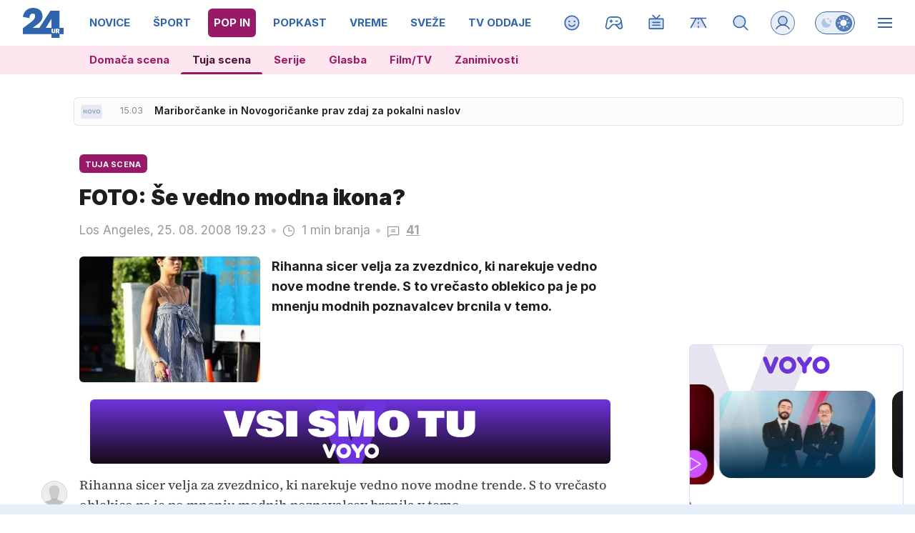

--- FILE ---
content_type: text/css; charset=utf-8
request_url: https://www.24ur.com/assets/build/main-UR7MXCU3.css?v=71783148
body_size: 130808
content:
@charset "UTF-8";body{-webkit-font-smoothing:antialiased}*,:before,:after{--tw-border-spacing-x: 0;--tw-border-spacing-y: 0;--tw-translate-x: 0;--tw-translate-y: 0;--tw-rotate: 0;--tw-skew-x: 0;--tw-skew-y: 0;--tw-scale-x: 1;--tw-scale-y: 1;--tw-pan-x: ;--tw-pan-y: ;--tw-pinch-zoom: ;--tw-scroll-snap-strictness: proximity;--tw-gradient-from-position: ;--tw-gradient-via-position: ;--tw-gradient-to-position: ;--tw-ordinal: ;--tw-slashed-zero: ;--tw-numeric-figure: ;--tw-numeric-spacing: ;--tw-numeric-fraction: ;--tw-ring-inset: ;--tw-ring-offset-width: 0px;--tw-ring-offset-color: #fff;--tw-ring-color: rgba(59, 130, 246, .5);--tw-ring-offset-shadow: 0 0 #0000;--tw-ring-shadow: 0 0 #0000;--tw-shadow: 0 0 #0000;--tw-shadow-colored: 0 0 #0000;--tw-blur: ;--tw-brightness: ;--tw-contrast: ;--tw-grayscale: ;--tw-hue-rotate: ;--tw-invert: ;--tw-saturate: ;--tw-sepia: ;--tw-drop-shadow: ;--tw-backdrop-blur: ;--tw-backdrop-brightness: ;--tw-backdrop-contrast: ;--tw-backdrop-grayscale: ;--tw-backdrop-hue-rotate: ;--tw-backdrop-invert: ;--tw-backdrop-opacity: ;--tw-backdrop-saturate: ;--tw-backdrop-sepia: ;--tw-contain-size: ;--tw-contain-layout: ;--tw-contain-paint: ;--tw-contain-style: }::backdrop{--tw-border-spacing-x: 0;--tw-border-spacing-y: 0;--tw-translate-x: 0;--tw-translate-y: 0;--tw-rotate: 0;--tw-skew-x: 0;--tw-skew-y: 0;--tw-scale-x: 1;--tw-scale-y: 1;--tw-pan-x: ;--tw-pan-y: ;--tw-pinch-zoom: ;--tw-scroll-snap-strictness: proximity;--tw-gradient-from-position: ;--tw-gradient-via-position: ;--tw-gradient-to-position: ;--tw-ordinal: ;--tw-slashed-zero: ;--tw-numeric-figure: ;--tw-numeric-spacing: ;--tw-numeric-fraction: ;--tw-ring-inset: ;--tw-ring-offset-width: 0px;--tw-ring-offset-color: #fff;--tw-ring-color: rgba(59, 130, 246, .5);--tw-ring-offset-shadow: 0 0 #0000;--tw-ring-shadow: 0 0 #0000;--tw-shadow: 0 0 #0000;--tw-shadow-colored: 0 0 #0000;--tw-blur: ;--tw-brightness: ;--tw-contrast: ;--tw-grayscale: ;--tw-hue-rotate: ;--tw-invert: ;--tw-saturate: ;--tw-sepia: ;--tw-drop-shadow: ;--tw-backdrop-blur: ;--tw-backdrop-brightness: ;--tw-backdrop-contrast: ;--tw-backdrop-grayscale: ;--tw-backdrop-hue-rotate: ;--tw-backdrop-invert: ;--tw-backdrop-opacity: ;--tw-backdrop-saturate: ;--tw-backdrop-sepia: ;--tw-contain-size: ;--tw-contain-layout: ;--tw-contain-paint: ;--tw-contain-style: }*,:before,:after{box-sizing:border-box;border-width:0;border-style:solid;border-color:currentColor}:before,:after{--tw-content: ""}html,:host{line-height:1.5;-webkit-text-size-adjust:100%;-moz-tab-size:4;-o-tab-size:4;tab-size:4;font-family:inter,Helvetica,Roboto,Arial,sans-serif;font-feature-settings:normal;font-variation-settings:normal;-webkit-tap-highlight-color:transparent}body{margin:0;line-height:inherit}hr{height:0;color:inherit;border-top-width:1px}abbr:where([title]){-webkit-text-decoration:underline dotted;text-decoration:underline dotted}h1,h2,h3,h4,h5,h6{font-size:inherit;font-weight:inherit}a{color:inherit;text-decoration:inherit}b,strong{font-weight:bolder}code,kbd,samp,pre{font-family:Menlo,Monaco,Consolas,Liberation Mono,Courier New,monospace;font-feature-settings:normal;font-variation-settings:normal;font-size:1em}small{font-size:80%}sub,sup{font-size:75%;line-height:0;position:relative;vertical-align:baseline}sub{bottom:-.25em}sup{top:-.5em}table{text-indent:0;border-color:inherit;border-collapse:collapse}button,input,optgroup,select,textarea{font-family:inherit;font-feature-settings:inherit;font-variation-settings:inherit;font-size:100%;font-weight:inherit;line-height:inherit;letter-spacing:inherit;color:inherit;margin:0;padding:0}button,select{text-transform:none}button,input:where([type=button]),input:where([type=reset]),input:where([type=submit]){-webkit-appearance:button;background-color:transparent;background-image:none}:-moz-focusring{outline:auto}:-moz-ui-invalid{box-shadow:none}progress{vertical-align:baseline}::-webkit-inner-spin-button,::-webkit-outer-spin-button{height:auto}[type=search]{-webkit-appearance:textfield;outline-offset:-2px}::-webkit-search-decoration{-webkit-appearance:none}::-webkit-file-upload-button{-webkit-appearance:button;font:inherit}summary{display:list-item}blockquote,dl,dd,h1,h2,h3,h4,h5,h6,hr,figure,p,pre{margin:0}fieldset{margin:0;padding:0}legend{padding:0}ol,ul,menu{list-style:none;margin:0;padding:0}dialog{padding:0}textarea{resize:vertical}input::-moz-placeholder,textarea::-moz-placeholder{opacity:1;color:#9ca3af}input::placeholder,textarea::placeholder{opacity:1;color:#9ca3af}button,[role=button]{cursor:pointer}:disabled{cursor:default}img,svg,video,canvas,audio,iframe,embed,object{display:block;vertical-align:middle}img,video{max-width:100%;height:auto}[hidden]:where(:not([hidden=until-found])){display:none}@tailwind utilities;body{--tw-bg-opacity: 1;background-color:rgba(255,255,255,var(--tw-bg-opacity, 1));transition-property:none}body:is(.dark *){--tw-bg-opacity: 1;background-color:rgba(29,29,29,var(--tw-bg-opacity, 1))}a{--tw-text-opacity: 1;color:rgba(48,100,172,var(--tw-text-opacity, 1));transition-property:color,background-color,border-color,text-decoration-color,fill,stroke,opacity,box-shadow,transform,filter,backdrop-filter;transition-timing-function:cubic-bezier(.4,0,.2,1);transition-duration:.3s}a:hover{--tw-text-opacity: 1;color:rgba(37,71,140,var(--tw-text-opacity, 1))}a:is(.dark *){--tw-text-opacity: 1;color:rgba(151,200,239,var(--tw-text-opacity, 1))}a:hover:is(.dark *){--tw-text-opacity: 1;color:rgba(114,178,231,var(--tw-text-opacity, 1))}.sidenav-open .menu__hamburger>div:nth-child(1){--tw-translate-y: 0px;--tw-rotate: 45deg;transform:translate(var(--tw-translate-x),var(--tw-translate-y)) rotate(var(--tw-rotate)) skew(var(--tw-skew-x)) skewY(var(--tw-skew-y)) scaleX(var(--tw-scale-x)) scaleY(var(--tw-scale-y))}.sidenav-open .menu__hamburger>div:nth-child(2){opacity:0}.sidenav-open .menu__hamburger>div:nth-child(3){--tw-translate-y: 0px;--tw-rotate: -45deg;transform:translate(var(--tw-translate-x),var(--tw-translate-y)) rotate(var(--tw-rotate)) skew(var(--tw-skew-x)) skewY(var(--tw-skew-y)) scaleX(var(--tw-scale-x)) scaleY(var(--tw-scale-y))}.sidenav-open .menu__items{left:0}.sidenav-open .spacer{display:none!important}.sharev__block.sidenav-open .spacer{visibility:hidden!important;opacity:0!important}.sidenav-open .container .sidebar .weather-popup{opacity:0;transition-property:none}.sidenav-open .hamburger span:first-child{transform:rotate(45deg);transform-origin:40%}.sidenav-open .hamburger span:nth-child(2n){opacity:0}.sidenav-open .hamburger span:last-child{transform:rotate(-45deg);transform-origin:40%}.menu-wrapper{position:relative;z-index:600;--tw-bg-opacity: 1;background-color:rgba(255,255,255,var(--tw-bg-opacity, 1));transition-property:none}.menu-wrapper:is(.dark *){--tw-bg-opacity: 1;background-color:rgba(29,29,29,var(--tw-bg-opacity, 1))}.sidenav-open{overflow:hidden}.sidenav-open header{inset:0;z-index:200;margin-bottom:0;height:100vh;flex-wrap:wrap;overflow-y:auto;overflow-x:hidden;--tw-bg-opacity: 1;background-color:rgba(26,32,69,var(--tw-bg-opacity, 1));padding-bottom:2rem}.sidenav-open header:is(.dark *){--tw-bg-opacity: 1;background-color:rgba(29,29,29,var(--tw-bg-opacity, 1))}@media (min-width: 1024px){.sidenav-open header{margin-right:-.75rem;flex-wrap:nowrap;overflow:hidden;padding-bottom:0}}.sidenav-open .menu-wrapper{height:100%}.sidenav-open .submenu,.sidenav-open .menu__features--newest,.sidenav-open .menu__features--video,.sidenav-open .menu__features--voyo,.sidenav-open .menu__features--search{display:none!important}.sharev__block.sidenav-open .submenu,.sharev__block .sidenav-open .menu__features--newest,.sharev__block .sidenav-open .menu__features--video,.sharev__block .sidenav-open .menu__features--voyo,.sharev__block .sidenav-open .menu__features--search{visibility:hidden!important;opacity:0!important}.sidenav-open .sidenav-overlay{visibility:visible;display:block;opacity:1}.sidenav-open .menu{height:100%;min-height:100%;scroll-snap-type:none;flex-direction:column;overflow:auto;overflow:visible;--tw-bg-opacity: 1;background-color:rgba(25,32,69,var(--tw-bg-opacity, 1));padding-top:3.5rem;padding-left:0}.sidenav-open .menu:is(.dark *){--tw-bg-opacity: 1;background-color:rgba(29,29,29,var(--tw-bg-opacity, 1))}@media (min-width: 1024px){.sidenav-open .menu{flex-direction:row;padding-top:4rem}}@media (min-width: 1920px){.sidenav-open .menu{min-width:100%;max-width:100%}}.sidenav-open .menu .weather-days-big,.sidenav-open .menu .weather-days-small,.sidenav-open .menu .weather-days-header{display:none}.sharev__block.sidenav-open .menu .weather-days-big,.sharev__block .sidenav-open .menu .weather-days-small,.sharev__block .sidenav-open .menu .weather-days-header{visibility:hidden;opacity:0}.sidenav-open .menu .weather_city_data .weather-current:before{content:var(--tw-content);background-color:#ffffff1a}.sidenav-open .menu .weather_city_data div{color:#ffffffd6}.sidenav-open .menu .weather_city_data span{color:#ffffff80}.sidenav-open .menu .weather-popup{width:18.75rem;border-color:#fff3;background-color:#1d1d1d1a}.sidenav-open .menu__logo{position:absolute;left:0;top:0;z-index:700;display:none;height:4rem;opacity:.4;--tw-brightness: brightness(0);--tw-invert: invert(100%);filter:var(--tw-blur) var(--tw-brightness) var(--tw-contrast) var(--tw-grayscale) var(--tw-hue-rotate) var(--tw-invert) var(--tw-saturate) var(--tw-sepia) var(--tw-drop-shadow)}.channel_ASTRA .epg_live .sidenav-open .menu__logo{opacity:.8}.sharev__block.sidenav-open .menu__logo{visibility:hidden;opacity:0}@media (min-width: 1024px){.sidenav-open .menu__logo{display:flex}}.sidenav-open .menu__items{order:9999;width:100%;flex-direction:column;overflow:visible;padding-bottom:10rem}.channel_ASTRA .sidenav-open .menu__items.mr-16{margin-right:0}.sidenav-open .menu__items:before{content:var(--tw-content);--tw-gradient-from: transparent var(--tw-gradient-from-position);--tw-gradient-to: rgba(0, 0, 0, 0) var(--tw-gradient-to-position);--tw-gradient-stops: var(--tw-gradient-from), var(--tw-gradient-to)}.sidenav-open .menu__items:is(.dark *):before{content:var(--tw-content);--tw-gradient-from: transparent var(--tw-gradient-from-position);--tw-gradient-to: rgba(0, 0, 0, 0) var(--tw-gradient-to-position);--tw-gradient-stops: var(--tw-gradient-from), var(--tw-gradient-to)}@media (min-width: 1024px){.sidenav-open .menu__items{order:-9999;width:calc(100% - 332px);flex-direction:row;flex-wrap:wrap;padding:1.5rem}}.sidenav-open .menu__items>div{width:100%}.channel_ASTRA .sidenav-open .menu__items>div.mr-16{margin-right:0}@media (min-width: 1024px){.sidenav-open .menu__items>div{margin-left:1rem;margin-right:1rem;width:140px}}.sidenav-open .menu__item{display:flex;height:auto;flex-direction:column;border-bottom-width:1px;border-color:#ffffff1a}@media (min-width: 1024px){.sidenav-open .menu__item{border-width:0;transition-property:color,background-color,border-color,text-decoration-color,fill,stroke,opacity,box-shadow,transform,filter,backdrop-filter;transition-timing-function:cubic-bezier(.4,0,.2,1);transition-duration:.3s}}.sidenav-open .menu__item a{margin-left:1rem;justify-content:flex-start;--tw-text-opacity: 1;color:rgba(255,255,255,var(--tw-text-opacity, 1))}.sidenav-open .menu__item a:hover{--tw-text-opacity: 1;color:rgba(255,255,255,var(--tw-text-opacity, 1))}@media (min-width: 1024px){.sidenav-open .menu__item a{margin-left:.25rem}}.sidenav-open .menu__items--child,.sidenav-open .menu__sidebar{display:flex}.sidenav-open .menu__features{position:fixed;right:0;top:0;width:100%;background-color:#1d1d1d33;padding-left:0;padding-right:0;--tw-backdrop-blur: blur(4rem);backdrop-filter:var(--tw-backdrop-blur) var(--tw-backdrop-brightness) var(--tw-backdrop-contrast) var(--tw-backdrop-grayscale) var(--tw-backdrop-hue-rotate) var(--tw-backdrop-invert) var(--tw-backdrop-opacity) var(--tw-backdrop-saturate) var(--tw-backdrop-sepia)}.channel_ASTRA .sidenav-open .menu__features.mr-16{margin-right:0}.sidenav-open .menu__features:is(.dark *){background-color:#ffffff0f}@media (min-width: 1024px){.sidenav-open .menu__features{padding-right:1.625rem}}.sidenav-open .menu__features>div,.sidenav-open .menu__features>a{margin-left:0;margin-right:0;display:flex;width:100%;flex-direction:column;border-right-width:1px;border-color:#ffffff1a;--tw-text-opacity: 1;color:rgba(255,255,255,var(--tw-text-opacity, 1))}.channel_ASTRA .sidenav-open .menu__features>div.mr-16,.channel_ASTRA .sidenav-open .menu__features>a.mr-16{margin-right:0}.sidenav-open .menu__features>div:last-child,.sidenav-open .menu__features>a:last-child{border-width:0}@media (min-width: 1024px){.sidenav-open .menu__features>div,.sidenav-open .menu__features>a{width:auto;flex-direction:row;padding-left:1rem;padding-right:1rem}}.sidenav-open .menu__features #login_popup_wrapper{display:none}.sharev__block.sidenav-open .menu__features #login_popup_wrapper{visibility:hidden;opacity:0}.sidenav-open .menu__features .menu__features--close{display:none}.sharev__block.sidenav-open .menu__features .menu__features--close{visibility:hidden;opacity:0}@media (min-width: 1024px){.sidenav-open .menu__features .menu__features--close{display:flex}}.sidenav-open .menu__features--text{display:none}.sharev__block.sidenav-open .menu__features--text{visibility:hidden;opacity:0}@media (min-width: 1024px){.sidenav-open .menu__features--text{display:flex}}.sidenav-open .menu__features--avatar{display:none!important}.sharev__block.sidenav-open .menu__features--avatar{visibility:hidden!important;opacity:0!important}.sidenav-open .menu__hamburger{width:1.25rem;--tw-scale-x: 1.5;--tw-scale-y: 1.5;transform:translate(var(--tw-translate-x),var(--tw-translate-y)) rotate(var(--tw-rotate)) skew(var(--tw-skew-x)) skewY(var(--tw-skew-y)) scaleX(var(--tw-scale-x)) scaleY(var(--tw-scale-y));border-width:0}@media (min-width: 1024px){.sidenav-open .menu__hamburger{--tw-scale-x: 1;--tw-scale-y: 1;transform:translate(var(--tw-translate-x),var(--tw-translate-y)) rotate(var(--tw-rotate)) skew(var(--tw-skew-x)) skewY(var(--tw-skew-y)) scaleX(var(--tw-scale-x)) scaleY(var(--tw-scale-y))}}.sidenav-open .menu__hamburger div{--tw-bg-opacity: 1;background-color:rgba(255,255,255,var(--tw-bg-opacity, 1))}.sidenav-open .menu__line{display:flex}.sidenav-open .menu__items--child{position:relative}.sidenav-open .menu__items--child:before{position:absolute;top:0;left:0;height:100%;width:.5rem;background-color:#ffffff0d;--tw-backdrop-blur: blur(1rem);backdrop-filter:var(--tw-backdrop-blur) var(--tw-backdrop-brightness) var(--tw-backdrop-contrast) var(--tw-backdrop-grayscale) var(--tw-backdrop-hue-rotate) var(--tw-backdrop-invert) var(--tw-backdrop-opacity) var(--tw-backdrop-saturate) var(--tw-backdrop-sepia);--tw-content: "";content:var(--tw-content)}@media (min-width: 1024px){.sidenav-open .menu__items--child:before{margin-top:1rem;width:2px;border-radius:9999px;background-color:transparent;background-image:linear-gradient(to bottom,var(--tw-gradient-stops));--tw-gradient-from: rgba(255, 255, 255, .2) var(--tw-gradient-from-position);--tw-gradient-to: rgba(255, 255, 255, 0) var(--tw-gradient-to-position);--tw-gradient-stops: var(--tw-gradient-from), var(--tw-gradient-to);--tw-gradient-to: transparent var(--tw-gradient-to-position);content:var(--tw-content);--tw-backdrop-blur: blur(0);backdrop-filter:var(--tw-backdrop-blur) var(--tw-backdrop-brightness) var(--tw-backdrop-contrast) var(--tw-backdrop-grayscale) var(--tw-backdrop-hue-rotate) var(--tw-backdrop-invert) var(--tw-backdrop-opacity) var(--tw-backdrop-saturate) var(--tw-backdrop-sepia)}}.sidenav-open .menu__items--child a{border-bottom-width:1px;border-color:#ffffff1a;padding-left:1.5rem;font-weight:400}@media (min-width: 1024px){.sidenav-open .menu__items--child a{border-top-right-radius:9999px;border-bottom-right-radius:9999px;border-width:0;padding-left:1rem}}.sidenav-open .menu__item-active{background-color:#ffffff1a}@media (min-width: 1024px){.sidenav-open .menu__item-active{background-color:transparent}}.sidenav-open .menu__item-active a{margin:0!important;width:100%!important;border-radius:0!important;background-color:transparent!important;padding:.5rem 1rem!important}.channel_ASTRA .sidenav-open .menu__item-active a.mr-16{margin-right:0}@media (min-width: 1024px){.sidenav-open .menu__item-active a{margin-left:0!important;margin-right:0!important;margin-bottom:.5rem!important;width:-moz-fit-content!important;width:fit-content!important;border-radius:6px!important;padding:.5rem!important}}.sidenav-open .menu__features--close-mobile{position:fixed;bottom:0;right:0;z-index:600;margin:0;display:flex;height:6.25rem;width:6.25rem;border-top-left-radius:9999px;background-color:#1d1d1d66;padding-left:1rem;padding-top:2rem}@media (min-width: 1024px){.sidenav-open .menu__features--close-mobile{display:none}}.sidenav-open .switch__background{--tw-border-opacity: 1;border-color:rgba(255,255,255,var(--tw-border-opacity, 1));background-color:#ffffff1a}.sidenav-open .switch__background:before{--tw-bg-opacity: 1;background-color:rgba(255,255,255,var(--tw-bg-opacity, 1))}.sidenav-open .switch__native-control:checked~.switch__background{background-color:#3064ac1a}.sidenav-open .switch__native-control:not(:checked):disabled~.switch__background{background-color:#3064ac33}.sidenav-open .switch svg:first-child{fill:#ffffff80}.sidenav-open .switch svg:is(.dark *){fill:#1d1d1d}.sidenav-open .switch svg:nth-child(2){border-color:transparent;fill:#1a2045}.sidenav-open .switch svg:nth-child(2):is(.dark *){fill:#ffffff80}.search-open .menu__features{opacity:0}.no-scrollbar::-webkit-scrollbar{display:none}.no-scrollbar{-ms-overflow-style:none;scrollbar-width:none;cursor:grab;-webkit-overflow-scrolling:touch}.menu__item a{transition-property:color,background-color,border-color,text-decoration-color,fill,stroke,opacity,box-shadow,transform,filter,backdrop-filter!important;transition-timing-function:cubic-bezier(.4,0,.2,1)!important;transition-duration:.3s!important}.menu__item a:hover{background-color:#3064ac1a!important}.menu__item a:is(.dark *){--tw-text-opacity: 1 !important;color:rgba(255,255,255,var(--tw-text-opacity, 1))!important}.menu__item a:hover:is(.dark *){background-color:#ffffff1a!important;--tw-text-opacity: 1 !important;color:rgba(255,255,255,var(--tw-text-opacity, 1))!important}.menu__item-active a{background-color:#3064accc!important;--tw-text-opacity: 1 !important;color:rgba(255,255,255,var(--tw-text-opacity, 1))!important}.menu__item-active a:hover{background-color:#3064accc!important}.menu__item-active a:is(.dark *){background-color:#ffffff1a!important}.menu__item-active a:hover:is(.dark *){background-color:#ffffff1a!important}.menu__item-active a{scroll-margin:2rem}.submenu__item-active{position:relative;scroll-margin-left:.5rem;scroll-margin-right:.5rem}.submenu__item-active:before{position:absolute;bottom:0;left:0;margin-bottom:-.188rem;height:.375rem;width:100%;border-radius:9999px;--tw-bg-opacity: 1;background-color:rgba(48,100,172,var(--tw-bg-opacity, 1));--tw-content: "";content:var(--tw-content)}.submenu__item-active:is(.dark *):before{content:var(--tw-content);--tw-bg-opacity: 1;background-color:rgba(228,241,250,var(--tw-bg-opacity, 1))}.menu_sport .menu__item-active a,.menu_sport .menu__item-active a:hover{--tw-bg-opacity: 1 !important;background-color:rgba(61,152,0,var(--tw-bg-opacity, 1))!important}.menu_sport .menu__item-active a:is(.dark *){--tw-bg-opacity: 1 !important;background-color:rgba(0,99,0,var(--tw-bg-opacity, 1))!important}.menu_sport .menu__item-active a:is(.dark *):hover{--tw-bg-opacity: 1 !important;background-color:rgba(0,99,0,var(--tw-bg-opacity, 1))!important}.menu_sport .submenu{--tw-bg-opacity: 1;background-color:rgba(237,247,229,var(--tw-bg-opacity, 1))}.menu_sport .submenu:before{content:var(--tw-content);--tw-bg-opacity: 1;background-color:rgba(237,247,229,var(--tw-bg-opacity, 1))}.menu_sport .submenu:after{--tw-border-opacity: 1;border-color:rgba(61,152,0,var(--tw-border-opacity, 1));content:var(--tw-content);background-color:#3d980080}.menu_sport .submenu:is(.dark *){--tw-bg-opacity: 1;background-color:rgba(0,99,0,var(--tw-bg-opacity, 1))}.menu_sport .submenu:is(.dark *):before{content:var(--tw-content);--tw-bg-opacity: 1;background-color:rgba(0,99,0,var(--tw-bg-opacity, 1))}.menu_sport .submenu a:before{--tw-bg-opacity: 1;background-color:rgba(61,152,0,var(--tw-bg-opacity, 1))}.menu_sport .submenu a:is(.dark *):before{--tw-bg-opacity: 1;background-color:rgba(237,247,229,var(--tw-bg-opacity, 1))}.menu_sport .submenu a{--tw-text-opacity: 1;color:rgba(61,152,0,var(--tw-text-opacity, 1))}.menu_sport .submenu a:hover{--tw-text-opacity: 1;color:rgba(0,99,0,var(--tw-text-opacity, 1))}.menu_sport .submenu a:is(.dark *){color:#edf7e5cc}.menu_sport .submenu a:hover:is(.dark *){--tw-text-opacity: 1;color:rgba(237,247,229,var(--tw-text-opacity, 1))}.menu_sport .submenu__item-active,.menu_sport .submenu__item-active:hover{--tw-text-opacity: 1 !important;color:rgba(0,99,0,var(--tw-text-opacity, 1))!important}.menu_sport .submenu__item-active:is(.dark *){--tw-text-opacity: 1 !important;color:rgba(237,247,229,var(--tw-text-opacity, 1))!important}.menu_sport .submenu__item-active:hover:is(.dark *){--tw-text-opacity: 1 !important;color:rgba(237,247,229,var(--tw-text-opacity, 1))!important}.menu_sport .focus{--tw-bg-opacity: 1;background-color:rgba(237,247,229,var(--tw-bg-opacity, 1))}.menu_sport .focus:is(.dark *){--tw-bg-opacity: 1;background-color:rgba(0,99,0,var(--tw-bg-opacity, 1))}.menu_popin .menu__item-active a,.menu_tv_oddaje .menu__item-active a,.menu_popin .menu__item-active a:hover,.menu_tv_oddaje .menu__item-active a:hover{--tw-bg-opacity: 1 !important;background-color:rgba(150,26,103,var(--tw-bg-opacity, 1))!important}.menu_popin .menu__item-active a:is(.dark *),.menu_tv_oddaje .menu__item-active a:is(.dark *){--tw-bg-opacity: 1 !important;background-color:rgba(78,14,54,var(--tw-bg-opacity, 1))!important}.menu_popin .menu__item-active a:is(.dark *):hover,.menu_tv_oddaje .menu__item-active a:is(.dark *):hover{--tw-bg-opacity: 1 !important;background-color:rgba(78,14,54,var(--tw-bg-opacity, 1))!important}.menu_popin .submenu,.menu_tv_oddaje .submenu{--tw-bg-opacity: 1;background-color:rgba(253,230,240,var(--tw-bg-opacity, 1))}.menu_popin .submenu:before,.menu_tv_oddaje .submenu:before{content:var(--tw-content);--tw-bg-opacity: 1;background-color:rgba(253,230,240,var(--tw-bg-opacity, 1))}.menu_popin .submenu:after,.menu_tv_oddaje .submenu:after{--tw-border-opacity: 1;border-color:rgba(150,26,103,var(--tw-border-opacity, 1));content:var(--tw-content);background-color:#961a6780}.menu_popin .submenu:is(.dark *),.menu_tv_oddaje .submenu:is(.dark *){--tw-bg-opacity: 1;background-color:rgba(78,14,54,var(--tw-bg-opacity, 1))}.menu_popin .submenu:is(.dark *):before,.menu_tv_oddaje .submenu:is(.dark *):before{content:var(--tw-content);--tw-bg-opacity: 1;background-color:rgba(78,14,54,var(--tw-bg-opacity, 1))}.menu_popin .submenu a,.menu_tv_oddaje .submenu a{--tw-text-opacity: 1;color:rgba(150,26,103,var(--tw-text-opacity, 1))}.menu_popin .submenu a:hover,.menu_tv_oddaje .submenu a:hover{--tw-text-opacity: 1;color:rgba(78,14,54,var(--tw-text-opacity, 1))}.menu_popin .submenu a:is(.dark *),.menu_tv_oddaje .submenu a:is(.dark *){color:#fde6f0cc}.menu_popin .submenu a:hover:is(.dark *),.menu_tv_oddaje .submenu a:hover:is(.dark *){--tw-text-opacity: 1;color:rgba(253,230,240,var(--tw-text-opacity, 1))}.menu_popin .submenu a:before,.menu_tv_oddaje .submenu a:before{--tw-bg-opacity: 1;background-color:rgba(150,26,103,var(--tw-bg-opacity, 1))}.menu_popin .submenu a:is(.dark *):before,.menu_tv_oddaje .submenu a:is(.dark *):before{--tw-bg-opacity: 1;background-color:rgba(253,230,240,var(--tw-bg-opacity, 1))}.menu_popin .submenu__item-active,.menu_tv_oddaje .submenu__item-active,.menu_popin .submenu__item-active:hover,.menu_tv_oddaje .submenu__item-active:hover{--tw-text-opacity: 1 !important;color:rgba(78,14,54,var(--tw-text-opacity, 1))!important}.menu_popin .submenu__item-active:is(.dark *),.menu_tv_oddaje .submenu__item-active:is(.dark *){--tw-text-opacity: 1 !important;color:rgba(253,230,240,var(--tw-text-opacity, 1))!important}.menu_popin .submenu__item-active:hover:is(.dark *),.menu_tv_oddaje .submenu__item-active:hover:is(.dark *){--tw-text-opacity: 1 !important;color:rgba(253,230,240,var(--tw-text-opacity, 1))!important}.menu_popin .focus,.menu_tv_oddaje .focus{--tw-bg-opacity: 1;background-color:rgba(253,230,240,var(--tw-bg-opacity, 1))}.menu_popin .focus:is(.dark *),.menu_tv_oddaje .focus:is(.dark *){--tw-bg-opacity: 1;background-color:rgba(78,14,54,var(--tw-bg-opacity, 1))}@media (min-width: 1024px){.section-1142.grid_section-1142 .menu__features--good_stories,.section-1137 .menu__features--games,.section-326 .menu__features--epg,.section-17 .menu__features--roads,.section-65 .menu__features--search{--tw-bg-opacity: 1;background-color:rgba(235,241,251,var(--tw-bg-opacity, 1));--tw-text-opacity: 1;color:rgba(48,100,172,var(--tw-text-opacity, 1))}.section-1142.grid_section-1142 .menu__features--good_stories:is(.dark *),.section-1137 .menu__features--games:is(.dark *),.section-326 .menu__features--epg:is(.dark *),.section-17 .menu__features--roads:is(.dark *),.section-65 .menu__features--search:is(.dark *){background-color:#ffffff1a;color:#ffffffd6}}.menu__features a{border-right-width:1px;border-color:transparent}.scroll-down .menu__features{--tw-translate-y: 100%;transform:translate(var(--tw-translate-x),var(--tw-translate-y)) rotate(var(--tw-rotate)) skew(var(--tw-skew-x)) skewY(var(--tw-skew-y)) scaleX(var(--tw-scale-x)) scaleY(var(--tw-scale-y))}@media (min-width: 1024px){.scroll-down .menu__features{--tw-translate-y: 0px;transform:translate(var(--tw-translate-x),var(--tw-translate-y)) rotate(var(--tw-rotate)) skew(var(--tw-skew-x)) skewY(var(--tw-skew-y)) scaleX(var(--tw-scale-x)) scaleY(var(--tw-scale-y))}}.scroll-down .submenu{--tw-translate-y: -100%;transform:translate(var(--tw-translate-x),var(--tw-translate-y)) rotate(var(--tw-rotate)) skew(var(--tw-skew-x)) skewY(var(--tw-skew-y)) scaleX(var(--tw-scale-x)) scaleY(var(--tw-scale-y));transition:transform .3s ease-in-out}.menu__features{position:fixed;bottom:0;left:0;right:0;z-index:600;margin-left:auto;display:flex;height:4rem;flex-shrink:1;flex-grow:0;transform:translate(var(--tw-translate-x),var(--tw-translate-y)) rotate(var(--tw-rotate)) skew(var(--tw-skew-x)) skewY(var(--tw-skew-y)) scaleX(var(--tw-scale-x)) scaleY(var(--tw-scale-y));cursor:pointer;justify-content:space-between;--tw-bg-opacity: 1;background-color:rgba(255,255,255,var(--tw-bg-opacity, 1));padding-left:2rem;padding-right:2rem;transition-property:transform;transition-duration:.3s;transition-timing-function:cubic-bezier(.4,0,.2,1)}.menu__features:is(.dark *){--tw-bg-opacity: 1;background-color:rgba(29,29,29,var(--tw-bg-opacity, 1))}@media (min-width: 1024px){.menu__features{position:relative;justify-content:flex-end;padding-left:0;padding-right:0}}.menu__features{will-change:transform opacity}.spacer{margin-top:auto;margin-bottom:auto;display:flex;height:1.125rem;width:.25rem;align-items:center;justify-content:center;border-radius:9999px;background-color:#1d1d1d33}.spacer:is(.dark *){background-color:#fff3}@media (min-width: 1024px){.spacer{display:none}}.footer__link{padding:.5rem;font-size:.75rem;font-weight:700;text-transform:uppercase;--tw-text-opacity: 1;color:rgba(62,62,62,var(--tw-text-opacity, 1))}.footer__link:is(.dark *){color:#ffffffd6}.arrow-up{position:fixed;bottom:0;right:0;z-index:40;margin-bottom:5rem;margin-right:1rem;--tw-translate-y: 140px;transform:translate(var(--tw-translate-x),var(--tw-translate-y)) rotate(var(--tw-rotate)) skew(var(--tw-skew-x)) skewY(var(--tw-skew-y)) scaleX(var(--tw-scale-x)) scaleY(var(--tw-scale-y));cursor:pointer;border-radius:6px;border-width:1px;border-color:#3064ac1a;background-color:#3064ac4d;padding:.5rem;--tw-text-opacity: 1;color:rgba(255,255,255,var(--tw-text-opacity, 1));--tw-backdrop-blur: blur(2rem);backdrop-filter:var(--tw-backdrop-blur) var(--tw-backdrop-brightness) var(--tw-backdrop-contrast) var(--tw-backdrop-grayscale) var(--tw-backdrop-hue-rotate) var(--tw-backdrop-invert) var(--tw-backdrop-opacity) var(--tw-backdrop-saturate) var(--tw-backdrop-sepia);transition-property:color,background-color,border-color,text-decoration-color,fill,stroke,opacity,box-shadow,transform,filter,backdrop-filter;transition-property:all;transition-timing-function:cubic-bezier(.4,0,.2,1);transition-duration:.3s}.channel_ASTRA .w-full.arrow-up{margin-right:0}.arrow-up:hover{border-color:#3064ac4d}.arrow-up:is(.dark *){border-color:#ffffff1a;background-color:#ffffff1a;color:#fffc}.arrow-up:is(.dark *):hover{border-color:#fff3}@media (min-width: 1024px){.arrow-up{margin:2rem}.scroll-up .arrow-up.arrow-up--active,.scroll-down .arrow-up.arrow-up--active{margin-bottom:2rem!important}}.arrow-up--active{--tw-translate-y: -16px;transform:translate(var(--tw-translate-x),var(--tw-translate-y)) rotate(var(--tw-rotate)) skew(var(--tw-skew-x)) skewY(var(--tw-skew-y)) scaleX(var(--tw-scale-x)) scaleY(var(--tw-scale-y))}@media (min-width: 1024px){.arrow-up--active{--tw-translate-y: 0px;transform:translate(var(--tw-translate-x),var(--tw-translate-y)) rotate(var(--tw-rotate)) skew(var(--tw-skew-x)) skewY(var(--tw-skew-y)) scaleX(var(--tw-scale-x)) scaleY(var(--tw-scale-y))}}.scroll-down .arrow-up{margin-bottom:1rem}.article_toc-active.scroll-down .arrow-up{margin-bottom:2.75rem}.article_toc-active.scroll-up .arrow-up{margin-bottom:6.875rem}.search-open .menu__search{display:flex;--tw-translate-y: 0px;transform:translate(var(--tw-translate-x),var(--tw-translate-y)) rotate(var(--tw-rotate)) skew(var(--tw-skew-x)) skewY(var(--tw-skew-y)) scaleX(var(--tw-scale-x)) scaleY(var(--tw-scale-y));opacity:1}body.search-open{position:fixed;top:0;left:0;height:100%;width:100%}.channel_ASTRA body.search-open.mr-16{margin-right:0}body.search-open{overflow-y:scroll}.custom-scroll{scrollbar-width:thin;scrollbar-color:#363636 transparent}.custom-scroll::-webkit-scrollbar{width:6px;height:6px;background:transparent}.custom-scroll::-webkit-scrollbar-track{background:transparent}.custom-scroll::-webkit-scrollbar-thumb{background-color:#363636;border-radius:3px;border:none;box-shadow:none;-webkit-transition:background-color .2s,opacity .2s;transition:background-color .2s,opacity .2s;opacity:0}.custom-scroll:hover::-webkit-scrollbar-thumb,.custom-scroll:active::-webkit-scrollbar-thumb,.custom-scroll:focus::-webkit-scrollbar-thumb{opacity:1}.custom-scroll::-webkit-scrollbar-thumb:hover{background-color:#888}.container{margin-left:auto;margin-right:auto;max-width:1280px;transition-property:color,background-color,border-color,text-decoration-color,fill,stroke,opacity,box-shadow,transform,filter,backdrop-filter;transition-timing-function:cubic-bezier(.4,0,.2,1);transition-duration:.3s}@media (min-width: 1024px){.container{transition-property:none}}.container{top:0!important}.box{position:relative;--tw-bg-opacity: 1;background-color:rgba(255,255,255,var(--tw-bg-opacity, 1));padding:.5rem}.box:is(.dark *){--tw-bg-opacity: 1;background-color:rgba(29,29,29,var(--tw-bg-opacity, 1))}@media (min-width: 1024px){.box{margin-top:1rem;padding:1rem}}.genecyAd-eCont+.box{margin-top:0!important}.sidebar{margin-left:auto;margin-right:auto;width:100%}.channel_ASTRA .sidebar.mr-16{margin-right:0}@media (min-width: 1024px){.sidebar{min-width:300px;max-width:300px}}.main{margin-right:0;margin-bottom:1rem;width:100%}.channel_ASTRA .main.mr-16{margin-right:0}@media (min-width: 640px){.main{margin-right:.5rem}}@media (min-width: 1024px){.main{margin-bottom:0;margin-right:1rem;width:calc(100% - 300px)}}.sidebar__box{margin-bottom:1rem}.sidebar__box:last-child{margin-bottom:0}.sidebar__box:is(:empty){margin:0;padding:0}.box-header{position:relative;margin-bottom:.75rem;display:flex;flex-direction:row;align-items:center;padding-left:.5rem}.box-header .icon{margin-right:.5rem;--tw-text-opacity: 1;color:rgba(48,100,172,var(--tw-text-opacity, 1))}.channel_ASTRA span.box-header .icon{display:none}.sharev__block .channel_ASTRA span.box-header .icon{visibility:hidden;opacity:0}.box-header .icon:is(.dark *){--tw-text-opacity: 1;color:rgba(89,162,227,var(--tw-text-opacity, 1))}.box-header span{position:relative;display:flex;align-items:center;padding-top:.125rem;font-size:1.063rem;font-weight:700;--tw-text-opacity: 1;color:rgba(48,100,172,var(--tw-text-opacity, 1))}.box-header span:is(.dark *){--tw-text-opacity: 1;color:rgba(89,162,227,var(--tw-text-opacity, 1))}input[type=radio]{height:.875rem;width:.875rem;cursor:pointer;-webkit-appearance:none;-moz-appearance:none;appearance:none;border-radius:9999px;--tw-bg-opacity: 1;background-color:rgba(220,220,220,var(--tw-bg-opacity, 1));transition-property:color,background-color,border-color,text-decoration-color,fill,stroke;transition-property:color,background-color,border-color,text-decoration-color,fill,stroke,opacity,box-shadow,transform,filter,backdrop-filter;transition-timing-function:cubic-bezier(.4,0,.2,1);transition-duration:.3s}input[type=radio]:checked{--tw-bg-opacity: 1;background-color:rgba(48,100,172,var(--tw-bg-opacity, 1))}input{border-radius:6px;border-width:1px;border-color:#1d1d1d1a;background-color:transparent;--tw-bg-opacity: 1;font-size:1rem;--tw-text-opacity: 1;color:rgba(62,62,62,var(--tw-text-opacity, 1));outline-width:0px;transition-property:color,background-color,border-color,text-decoration-color,fill,stroke,opacity,box-shadow,transform,filter,backdrop-filter;transition-timing-function:cubic-bezier(.4,0,.2,1);transition-duration:.3s}@supports (color: rgb(0 0 0 / 0)){input{background-color:rgb(255 255 255 / var(--tw-bg-opacity, 1))}}input:focus{--tw-border-opacity: 1;border-color:rgba(48,100,172,var(--tw-border-opacity, 1));--tw-drop-shadow: drop-shadow(0 2px 6px rgba(64,79,175, .4));filter:var(--tw-blur) var(--tw-brightness) var(--tw-contrast) var(--tw-grayscale) var(--tw-hue-rotate) var(--tw-invert) var(--tw-saturate) var(--tw-sepia) var(--tw-drop-shadow)}input:is(.dark *){border-color:#fff3;--tw-bg-opacity: 1;background-color:rgba(29,29,29,var(--tw-bg-opacity, 1));color:#ffffffd6}input:focus:is(.dark *){border-color:#ffffff4d;--tw-drop-shadow: drop-shadow(0 2px 6px rgba(255,255,255, .4));filter:var(--tw-blur) var(--tw-brightness) var(--tw-contrast) var(--tw-grayscale) var(--tw-hue-rotate) var(--tw-invert) var(--tw-saturate) var(--tw-sepia) var(--tw-drop-shadow)}.dot-middle{position:relative;margin-right:.5rem;display:flex;align-items:center}.channel_ASTRA span.dot-middle{display:none}.sharev__block .channel_ASTRA span.dot-middle{visibility:hidden;opacity:0}.dot-middle:after{margin-top:auto;margin-bottom:auto;margin-left:.5rem;display:block;height:.375rem;width:.375rem;border-radius:9999px;background-color:#1d1d1d33;--tw-content: "";content:var(--tw-content)}.dot-middle:last-child{margin-right:0}.dot-middle:last-child:after{content:var(--tw-content);display:none}.dot-middle:is(.dark *):after{content:var(--tw-content);background-color:#fff3}@media (min-width: 640px){.dot-middle{margin-right:.5rem}.dot-middle:after{content:var(--tw-content);margin-left:.5rem}}.text-copied{--tw-bg-opacity: 1;background-color:rgba(255,255,255,var(--tw-bg-opacity, 1))}.text-copied:is(.dark *){--tw-bg-opacity: 1;background-color:rgba(29,29,29,var(--tw-bg-opacity, 1))}.text-copied .icon-check{opacity:1}.text-copied .icon-link{opacity:0}.banner__M{position:relative}.banner__M .iframe_placeholder{position:relative;z-index:2}@media (min-width: 1024px){.banner__M.banner-placeholder{height:250px}}.banner__M.banner-placeholder:before{position:absolute;inset:0;content:"";z-index:0;background-size:100%!important;background:url(https://assets.24ur.si/24ur/24ur_placeholder_300x250_v2.jpg) center center no-repeat;border-radius:6px;overflow:hidden}.banner__A{max-width:728px;position:relative;margin-left:auto;margin-right:auto;margin-bottom:1rem;display:none;height:90px;width:100%}.channel_ASTRA .banner__A.mr-16{margin-right:0}.sharev__block.banner__A{visibility:hidden;opacity:0}@media (min-width: 1024px){.banner__A{display:flex;align-items:flex-start}}.banner__A:before{content:"";background:url("./728x90-QQESJ7XE.jpg");z-index:0;position:absolute;inset:0;display:none;height:90px;width:728px;overflow:hidden;border-radius:6px}.sharev__block.banner__A:before{visibility:hidden;opacity:0}@media (min-width: 640px){.banner__A:before{display:flex}}.banner__A .iframe_placeholder{position:relative;z-index:10}.banner_d,.banner_m{position:relative;z-index:20;display:flex;align-items:center;justify-content:center}.banner_d div,.banner_m div{margin-bottom:1rem}.banner_m1 div{margin-top:1rem}.sidebar__box:has(.banner_m:empty),.sidebar__box:has(.banner_d:empty){display:none!important}.sharev__block.sidebar__box:has(.banner_m:empty),.sharev__block .sidebar__box:has(.banner_d:empty){visibility:hidden!important;opacity:0!important}.banner__M.banner-placeholder:has(div:empty){display:block}.sidebar__box:has(.banner-sticky){position:sticky;top:112px;z-index:30;--tw-bg-opacity: 1;background-color:rgba(255,255,255,var(--tw-bg-opacity, 1))}.sidebar__box:has(.banner-sticky):is(.dark *){--tw-bg-opacity: 1;background-color:rgba(29,29,29,var(--tw-bg-opacity, 1))}.sidebar-front .banner__M.banner-placeholder{height:unset!important}.sidebar-front .banner__M.banner-placeholder:before{content:var(--tw-content)!important;display:none!important}.banner__billboard{--tw-bg-opacity: 1;background-color:rgba(255,255,255,var(--tw-bg-opacity, 1))}.banner__billboard:is(.dark *){--tw-bg-opacity: 1;background-color:rgba(29,29,29,var(--tw-bg-opacity, 1))}.banner__billboard iframe{margin-top:1rem}.banner__billboard .adplayer{--tw-bg-opacity: 1;background-color:rgba(29,29,29,var(--tw-bg-opacity, 1))}.banner__billboard .adplayer .adplayer-controls{max-width:711px;right:0;margin-left:auto;margin-right:auto}.banner__billboard .adplayer .main-container{height:400px!important}.banner__billboard .adplayer .video-container{position:unset}.banner__billboard .adplayer .video-container>div{height:500px!important;position:unset!important}.banner__billboard .adplayer .video-container>div iframe{height:500px!important}.banner__billboard .adplayer .sound{bottom:0!important}@media (min-width: 1024px){.banner__below{margin-bottom:1rem}}.banner-hide{display:none;margin:0!important;height:0!important;overflow:hidden!important;padding:0!important}.banner iframe{margin-left:auto;margin-right:auto}.button{display:inline-flex;cursor:pointer;align-items:center;justify-content:center;border-radius:6px;border-width:1px;border-color:#ffffff1a;padding:.625rem 1rem;text-align:center;font-size:.875rem;font-weight:700;line-height:1.2;color:#ffffffd6;transition-property:color,background-color,border-color,text-decoration-color,fill,stroke,opacity,box-shadow,transform,filter,backdrop-filter;transition-timing-function:cubic-bezier(.4,0,.2,1);transition-duration:.3s}.button:hover{color:#ffffffd6}.button:is(.dark *){color:#ffffffd6}.button:hover:is(.dark *){color:#ffffffd6}@media (min-width: 1024px){.button{font-size:.938rem}}.button-primary{--tw-bg-opacity: 1;background-color:rgba(48,100,172,var(--tw-bg-opacity, 1))}.button-primary:is(.dark *){--tw-bg-opacity: 1;background-color:rgba(37,71,140,var(--tw-bg-opacity, 1))}.button .icon{margin-left:.5rem;margin-top:-.125rem;transition-property:color,background-color,border-color,text-decoration-color,fill,stroke,opacity,box-shadow,transform,filter,backdrop-filter;transition-property:all;transition-timing-function:cubic-bezier(.4,0,.2,1);transition-duration:.3s}@media (min-width: 1024px){.button .icon{margin-right:-1.25rem;opacity:0}}.button:hover .icon{margin-right:0;opacity:1}.button-disabled{pointer-events:none;opacity:.4}.channel_ASTRA .epg_live .button-disabled{opacity:.8}.button-pag{margin-left:.25rem;margin-right:.25rem;border-radius:6px;padding:.25rem .5rem;font-size:1rem;font-weight:400;--tw-text-opacity: 1;color:rgba(112,112,112,var(--tw-text-opacity, 1));transition-property:color,background-color,border-color,text-decoration-color,fill,stroke,opacity,box-shadow,transform,filter,backdrop-filter;transition-timing-function:cubic-bezier(.4,0,.2,1);transition-duration:.3s}.button-pag:hover{background-color:#1d1d1d33}.button-pag:is(.dark *){color:#ffffffd6}.button-pag:hover:is(.dark *){background-color:#ffffff1a}.button-pag.button-active{--tw-bg-opacity: 1 !important;background-color:rgba(48,100,172,var(--tw-bg-opacity, 1))!important;--tw-text-opacity: 1 !important;color:rgba(255,255,255,var(--tw-text-opacity, 1))!important}.ticker_item{position:absolute;left:0;margin-top:-5rem;display:flex;align-items:center;padding-left:.75rem;padding-right:.75rem;padding-top:.625rem;font-size:.875rem;font-weight:600;color:#1d1d1dcc;opacity:0;transition:opacity 1s ease,margin-top 1s ease;transition-delay:0s}.ticker_active{margin-top:-.375rem;opacity:1}.media{position:relative;height:0;overflow:hidden;--tw-bg-opacity: 1;background-color:rgba(29,29,29,var(--tw-bg-opacity, 1))}.media:is(.dark *){--tw-bg-opacity: 1;background-color:rgba(62,62,62,var(--tw-bg-opacity, 1))}.media{backface-visibility:hidden;will-change:transform}.media:before{position:absolute!important;inset:0!important;opacity:.3!important;--tw-content: "" !important;content:var(--tw-content)!important;background-size:30%!important;background:url('data:image/svg+xml,<?xml version="1.0" encoding="UTF-8"?>%0A<svg version="1.1" viewBox="0 0 97 48" xmlns="http://www.w3.org/2000/svg">%0A<title>logo</title>%0A<desc>Created with Sketch.</desc>%0A<g fill="none" fill-rule="evenodd">%0A<path d="m76.917 35.008c0 5.0185-2.7919 7.5289-7.7166 7.5289-5.1131 0-7.4035-2.7296-7.4035-7.5289v-15.246h5.6469v15.497c0 1.6944 0.56453 3.1372 2.4466 3.1372 1.9144 0 2.3212-1.7575 2.3212-3.4203v-15.214h4.7055v15.246zm2.8867-15.246h8.4064c4.2348 0 7.4974 1.9451 7.4974 6.3368 0 2.3519-1.5367 4.3294-3.7333 5.1438l3.7333 10.855h-5.583l-2.7919-9.6624h-1.8828v9.6624h-5.6461v-22.335zm5.6461 9.0971h1.0983c2.1328 0 3.5133-0.65914 3.5133-2.4473 0-2.3204-1.7882-2.5088-3.671-2.5088h-0.94062v4.9562zm-41.086-24.401h14.56v43.542h-13.042v-5.9378l-19.32-0.022076h-26.561v-9.4843l14.074-10.57c2.5357-2.173 5.5562-4.711 5.5562-8.3339 0-2.4166-1.5099-4.3491-4.0463-4.3491-3.8658 0-4.953 3.9856-5.1336 7.1867l-10.45-2.0531c1.1472-8.8787 7.551-14.437 16.49-14.437 8.2764 0 15.281 4.4689 15.281 13.409 0 4.4697-2.0523 7.793-5.3157 10.691l-9.6025 7.1891-0.96664 0.60316 10.676-0.040999 17.802-27.393zm10.218 13.562h3.2792v-3.2792h-3.2792v3.2792zm-8.6997 13.831v-14.214l-8.9686 14.214h8.9686zm20.742-22.557c0-0.90435-0.22628-2.4686-1.4515-2.4686-1.4318 0-1.6392 2.0161-1.6392 4.5044 0 2.7509 0.13167 4.4658 1.7149 4.4658 1.2434 0 1.5264-1.0171 1.6013-2.6949l2.9409 0.26413c0 2.9401-1.7535 4.9183-4.6936 4.9183-4.107 0-5.2195-3.4865-5.2195-6.9723 0-3.2232 1.0928-6.973 5.2195-6.973 3.2421 0 4.6936 2.1856 4.6936 4.9562h-3.1664zm9.8934-4.9561c3.9951 0 5.2203 3.5425 5.2203 6.973 0 3.4298-1.2253 6.9723-5.2203 6.9723-3.9943 0-5.2195-3.5425-5.2195-6.9723 0-3.4305 1.2253-6.973 5.2195-6.973zm0 11.458c1.5643 0 1.5643-1.8465 1.5643-4.4847 0-2.6389 0-4.4855-1.5643-4.4855-1.5635 0-1.5635 1.8465-1.5635 4.4855 0 2.6382 0 4.4847 1.5635 4.4847zm7.2177-11.194h4.7488l1.4515 7.5194h0.037846l1.7149-7.5194h4.6164v13.418h-3.3911v-9.9124h-0.037846l-2.3188 9.9124h-2.0531l-2.1296-10.251h-0.037846v10.251h-2.6011v-13.418z" fill="%23fff"/>%0A</g>%0A</svg>') center center no-repeat}.media:after{position:absolute;left:0;right:0;bottom:0;z-index:10;height:100%;background-size:100% 80%;opacity:.8;transition-property:color,background-color,border-color,text-decoration-color,fill,stroke,opacity,box-shadow,transform,filter,backdrop-filter;transition-timing-function:cubic-bezier(.4,0,.2,1);transition-duration:.3s;--tw-content: "";content:var(--tw-content);background:linear-gradient(#0000,#000c) bottom no-repeat!important}a:hover .media .media-object{--tw-scale-x: 1.03;--tw-scale-y: 1.03;transform:translate(var(--tw-translate-x),var(--tw-translate-y)) rotate(var(--tw-rotate)) skew(var(--tw-skew-x)) skewY(var(--tw-skew-y)) scaleX(var(--tw-scale-x)) scaleY(var(--tw-scale-y))}.media-object{position:absolute;top:0;left:0;display:flex;height:100%;width:100%;align-items:center;color:transparent;transition-property:color,background-color,border-color,text-decoration-color,fill,stroke,opacity,box-shadow,transform,filter,backdrop-filter;transition-timing-function:cubic-bezier(.4,0,.2,1);transition-duration:.3s}.channel_ASTRA .media-object.mr-16{margin-right:0}.splash .media:after{background:linear-gradient(#0000,#000000f2) bottom no-repeat!important}.media-noOverlay:after{height:100%!important;border-radius:6px!important;border-width:1px!important;border-color:#1d1d1d1a!important;background-image:none!important}.media-noOverlay:hover:after{background-image:none!important}.media-noOverlay:is(.dark *):after{border-color:#ffffff1a!important}.card{will-change:transform}.card:hover .media:after{opacity:1}.card-overlay__content{position:absolute;left:0;right:0;bottom:0;z-index:20;width:100%;padding:.75rem}.channel_ASTRA .card-overlay__content.mr-16{margin-right:0}@media (min-width: 1024px){.card-overlay__content{padding:1rem}}.comments,.audio{display:flex;align-items:center;gap:.25rem;font-size:.875rem}.comments span{font-family:Source Serif Pro,sans-serif}.card-overlay__icons{position:absolute;top:1rem;right:1rem;z-index:20;display:flex}.card-overlay__icons-media{margin-left:.25rem;display:flex;gap:1rem;border-radius:6px;border-width:1px;border-color:#1d1d1d33;background-color:#1d1d1d1a;padding:.5rem;--tw-text-opacity: 1;color:rgba(255,255,255,var(--tw-text-opacity, 1));--tw-backdrop-blur: blur(.5rem);backdrop-filter:var(--tw-backdrop-blur) var(--tw-backdrop-brightness) var(--tw-backdrop-contrast) var(--tw-backdrop-grayscale) var(--tw-backdrop-hue-rotate) var(--tw-backdrop-invert) var(--tw-backdrop-opacity) var(--tw-backdrop-saturate) var(--tw-backdrop-sepia)}.label{overflow:hidden;display:-webkit-box;-webkit-box-orient:vertical;-webkit-line-clamp:1;align-items:center;word-break:break-all;border-radius:6px;--tw-bg-opacity: 1;background-color:rgba(48,100,172,var(--tw-bg-opacity, 1));padding-left:.5rem;padding-right:.5rem;padding-top:.063rem;font-size:.688rem;font-weight:700;text-transform:uppercase;letter-spacing:.025em;--tw-text-opacity: 1;color:rgba(255,255,255,var(--tw-text-opacity, 1));transition-property:color,background-color,border-color,text-decoration-color,fill,stroke,opacity,box-shadow,transform,filter,backdrop-filter;transition-timing-function:cubic-bezier(.4,0,.2,1);transition-duration:.3s}.label-def{--tw-bg-opacity: 1;background-color:rgba(48,100,172,var(--tw-bg-opacity, 1))}.label-gray{border-width:1px;border-color:#1d1d1d33;--tw-bg-opacity: 1;background-color:rgba(243,243,243,var(--tw-bg-opacity, 1));--tw-text-opacity: 1;color:rgba(93,93,93,var(--tw-text-opacity, 1))}.label-gray:is(.dark *){border-color:#ffffff1a;--tw-bg-opacity: 1;background-color:rgba(93,93,93,var(--tw-bg-opacity, 1));--tw-text-opacity: 1;color:rgba(255,255,255,var(--tw-text-opacity, 1))}.label-pr{background-color:#1d1d1d33;--tw-backdrop-blur: blur(2rem);backdrop-filter:var(--tw-backdrop-blur) var(--tw-backdrop-brightness) var(--tw-backdrop-contrast) var(--tw-backdrop-grayscale) var(--tw-backdrop-hue-rotate) var(--tw-backdrop-invert) var(--tw-backdrop-opacity) var(--tw-backdrop-saturate) var(--tw-backdrop-sepia)}.dot{margin-left:.5rem;margin-right:.5rem;margin-top:auto;margin-bottom:auto;display:flex;height:.375rem;width:.375rem;align-items:center;justify-content:center;border-radius:9999px;background-color:#ffffff80}@media (min-width: 1024px){.dot{margin-left:.75rem;margin-right:.75rem}}.label-live{display:flex;height:2.375rem;width:2.375rem;min-width:2.375rem;align-items:center;justify-content:center;border-radius:6px;border-width:1px;border-color:#1d1d1d1a;--tw-bg-opacity: 1;background-color:rgba(255,78,86,var(--tw-bg-opacity, 1))}.blink{display:flex;height:30%;width:30%;border-radius:9999px;--tw-bg-opacity: 1;background-color:rgba(255,255,255,var(--tw-bg-opacity, 1));animation:pulse 1s infinite}@keyframes pulse{0%,to{opacity:1;transform:scale(1)}50%{opacity:.4;transform:scale(.8)}}@keyframes shakePaper{0%,to{transform:translate(0)}20%{transform:translate(1px,-1px)}40%{transform:translate(-1px,1px)}60%{transform:translate(1px,1px)}80%{transform:translate(-1px,-1px)}}.animate-shake{animation:shakePaper 3s infinite ease-in-out}.label-dev{margin-left:.25rem;display:flex;height:2.375rem;width:auto;align-items:center;justify-content:center;gap:.25rem;border-radius:6px;border-width:1px;border-color:#1d1d1d1a;--tw-bg-opacity: 1;background-color:rgba(255,184,37,var(--tw-bg-opacity, 1));padding-left:.75rem;padding-right:.75rem}.dots{height:.5rem;width:.5rem;border-radius:9999px;--tw-bg-opacity: 1;background-color:rgba(255,255,255,var(--tw-bg-opacity, 1));animation:fadeBlink 1.4s infinite ease-in-out}.dots:nth-child(1){animation-delay:0s}.dots:nth-child(2){animation-delay:.2s}.dots:nth-child(3){animation-delay:.4s}@keyframes fadeBlink{0%,80%,to{opacity:.4}40%{opacity:1}}.h2_title{margin-bottom:.5rem;font-size:1rem;font-weight:700;line-height:1.3;--tw-text-opacity: 1;color:rgba(29,29,29,var(--tw-text-opacity, 1))}.h2_title:is(.dark *){--tw-text-opacity: 1;color:rgba(235,235,235,var(--tw-text-opacity, 1))}@media (min-width: 640px){.h2_title{font-size:1.063rem}}.h3_title{margin-bottom:.5rem;font-size:1rem;font-weight:700;line-height:1.2;--tw-text-opacity: 1;color:rgba(29,29,29,var(--tw-text-opacity, 1))}.h3_title:is(.dark *){--tw-text-opacity: 1;color:rgba(235,235,235,var(--tw-text-opacity, 1))}.h4_title{font-size:.938rem;font-weight:700;line-height:1.3}.h5_title{font-size:.875rem;font-weight:700;line-height:1.3}.summary{font-family:Source Serif Pro,sans-serif;font-size:1rem;font-weight:400;line-height:1.4;color:#1d1d1db3}.summary:is(.dark *){color:#ffffffb3}@keyframes slide-in{0%{transform:translateY(-4rem);opacity:0}to{transform:translateY(0);opacity:1}}.animate-slide-in{animation:slide-in .7s ease-out forwards}.animatedDelay0 picture,.animatedDelay0 img{--animation-delay: 0ms}.animatedDelay1 picture,.animatedDelay1 img{--animation-delay: .2s}.animatedDelay2 picture,.animatedDelay2 img{--animation-delay: .4s}.animatedDelay3 picture,.animatedDelay3 img{--animation-delay: .6s}.animatedDelay4 picture,.animatedDelay4 img{--animation-delay: .8s}.animatedDelay5 picture,.animatedDelay5 img{--animation-delay: 1s}.animatedDelay6 picture,.animatedDelay6 img{--animation-delay: 1.2s}.animatedDelay7 picture,.animatedDelay7 img{--animation-delay: 1.4s}.animatedDelay8 picture,.animatedDelay8 img{--animation-delay: 1.6s}.animatedDelay9 picture,.animatedDelay9 img{--animation-delay: 1.8s}.animatedDelay10 picture,.animatedDelay10 img{--animation-delay: 2s}.animatedDelay11 picture,.animatedDelay11 img{--animation-delay: 2.2s}.animatedDelay12 picture,.animatedDelay12 img{--animation-delay: 2.4s}.animatedDelay13 picture,.animatedDelay13 img{--animation-delay: 2.6s}.animatedDelay14 picture,.animatedDelay14 img{--animation-delay: 2.8s}.animatedDelay15 picture,.animatedDelay15 img{--animation-delay: 3s}@keyframes fadeinout2{0%{opacity:1}50%{opacity:1}55%{opacity:0}to{opacity:0}}@keyframes fadeinout22{0%{opacity:0}45%{opacity:0}50%{opacity:1}95%{opacity:1}to{opacity:0}}.animated2 picture,.animated2 img{position:absolute;opacity:0;z-index:1}.animated2 picture:nth-of-type(1),.animated2 img:nth-of-type(1){opacity:1!important;animation:6s ease-in-out infinite fadeinout2;animation-delay:var(--animation-delay, 0s)}.animated2 picture:nth-of-type(2),.animated2 img:nth-of-type(2){animation:6s ease-in-out infinite fadeinout22;animation-delay:var(--animation-delay, 0s)}@keyframes fadeinout3{0%{opacity:1}30%{opacity:1}35%{opacity:1}}@keyframes fadeinout32{30%{opacity:0}35%{opacity:1}65%{opacity:1}}@keyframes fadeinout33{60%{opacity:0}65%{opacity:1}95%{opacity:1}to{opacity:0}}.animated3 picture,.animated3 img{position:absolute;opacity:0;z-index:1}.animated3 picture:nth-of-type(1),.animated3 img:nth-of-type(1){opacity:1!important;animation:9s ease-in-out infinite fadeinout3;animation-delay:var(--animation-delay, 0s)}.animated3 picture:nth-of-type(2),.animated3 img:nth-of-type(2){animation:9s ease-in-out infinite fadeinout32;animation-delay:var(--animation-delay, 0s)}.animated3 picture:nth-of-type(3),.animated3 img:nth-of-type(3){animation:9s ease-in-out infinite fadeinout33;animation-delay:var(--animation-delay, 0s)}@keyframes fadeinout4{0%{opacity:1}20%{opacity:1}25%{opacity:1}}@keyframes fadeinout42{20%{opacity:0}25%{opacity:1}50%{opacity:1}}@keyframes fadeinout43{45%{opacity:0}50%{opacity:1}75%{opacity:1}}@keyframes fadeinout44{70%{opacity:0}75%{opacity:1}95%{opacity:1}to{opacity:0}}.animated4 picture,.animated4 img{position:absolute;opacity:0;z-index:1}.animated4 picture:nth-of-type(1),.animated4 img:nth-of-type(1){opacity:1!important;animation:12s ease-in-out infinite fadeinout4;animation-delay:var(--animation-delay, 0s)}.animated4 picture:nth-of-type(2),.animated4 img:nth-of-type(2){animation:12s ease-in-out infinite fadeinout42;animation-delay:var(--animation-delay, 0s)}.animated4 picture:nth-of-type(3),.animated4 img:nth-of-type(3){animation:12s ease-in-out infinite fadeinout43;animation-delay:var(--animation-delay, 0s)}.animated4 picture:nth-of-type(4),.animated4 img:nth-of-type(4){animation:12s ease-in-out infinite fadeinout44;animation-delay:var(--animation-delay, 0s)}@keyframes fadeinout5{0%{opacity:1}17%{opacity:1}20%{opacity:1}}@keyframes fadeinout52{17%{opacity:0}20%{opacity:1}40%{opacity:1}}@keyframes fadeinout53{36%{opacity:0}40%{opacity:1}60%{opacity:1}}@keyframes fadeinout54{55%{opacity:0}60%{opacity:1}80%{opacity:1}}@keyframes fadeinout55{75%{opacity:0}80%{opacity:1}95%{opacity:1}to{opacity:0}}.animated5 picture,.animated5 img{position:absolute;opacity:0;z-index:1}.animated5 picture:nth-of-type(1),.animated5 img:nth-of-type(1){opacity:1!important;animation:15s ease-in-out infinite fadeinout5;animation-delay:var(--animation-delay, 0s)}.animated5 picture:nth-of-type(2),.animated5 img:nth-of-type(2){animation:15s ease-in-out infinite fadeinout52;animation-delay:var(--animation-delay, 0s)}.animated5 picture:nth-of-type(3),.animated5 img:nth-of-type(3){animation:15s ease-in-out infinite fadeinout53;animation-delay:var(--animation-delay, 0s)}.animated5 picture:nth-of-type(4),.animated5 img:nth-of-type(4){animation:15s ease-in-out infinite fadeinout54;animation-delay:var(--animation-delay, 0s)}.animated5 picture:nth-of-type(5),.animated5 img:nth-of-type(5){animation:15s ease-in-out infinite fadeinout55;animation-delay:var(--animation-delay, 0s)}.media .slide{opacity:0;transition-property:color,background-color,border-color,text-decoration-color,fill,stroke,opacity,box-shadow,transform,filter,backdrop-filter;transition-timing-function:cubic-bezier(.4,0,.2,1);transition-duration:.3s}#dot1:checked~.slides .slide:nth-child(1),#dot2:checked~.slides .slide:nth-child(2),#dot3:checked~.slides .slide:nth-child(3),#dot4:checked~.slides .slide:nth-child(4){opacity:1}#dot1:checked~.controls label:nth-child(1),#dot2:checked~.controls label:nth-child(2),#dot3:checked~.controls label:nth-child(3),#dot4:checked~.controls label:nth-child(4){--tw-bg-opacity: 1;background-color:rgba(255,255,255,var(--tw-bg-opacity, 1))}.callout{margin-top:1rem;display:flex;width:100%;align-items:center;overflow:hidden;border-radius:6px;border-width:1px;border-color:#3064ac4d;--tw-bg-opacity: 1;background-color:rgba(228,241,250,var(--tw-bg-opacity, 1));padding:.75rem;font-size:.938rem;font-weight:600;--tw-text-opacity: 1;color:rgba(48,100,172,var(--tw-text-opacity, 1))}.channel_ASTRA .callout.mr-16{margin-right:0}.callout:is(.dark *){border-color:#fff3;--tw-bg-opacity: 1;background-color:rgba(48,100,172,var(--tw-bg-opacity, 1));--tw-text-opacity: 1;color:rgba(228,241,250,var(--tw-text-opacity, 1))}.callout a:not(.button):not(.link){text-decoration-line:underline;transition-property:color,background-color,border-color,text-decoration-color,fill,stroke,opacity,box-shadow,transform,filter,backdrop-filter;transition-timing-function:cubic-bezier(.4,0,.2,1);transition-duration:.3s}.callout svg{margin-right:.75rem;display:flex;height:auto;width:1.5rem;align-items:center;justify-content:center;--tw-text-opacity: 1;color:rgba(48,100,172,var(--tw-text-opacity, 1))}.callout svg:is(.dark *){--tw-text-opacity: 1;color:rgba(255,255,255,var(--tw-text-opacity, 1))}.callout span{width:100%}.channel_ASTRA .callout span.mr-16{margin-right:0}.hide-at-start.callout{display:none}.sharev__block.hide-at-start.callout{visibility:hidden;opacity:0}.callout--error{--tw-bg-opacity: 1;background-color:rgba(255,222,224,var(--tw-bg-opacity, 1));--tw-text-opacity: 1;color:rgba(186,0,8,var(--tw-text-opacity, 1))}.callout--error:is(.dark *){--tw-bg-opacity: 1;background-color:rgba(161,0,7,var(--tw-bg-opacity, 1));--tw-text-opacity: 1;color:rgba(255,222,224,var(--tw-text-opacity, 1))}.callout--error svg{--tw-text-opacity: 1;color:rgba(186,0,8,var(--tw-text-opacity, 1))}.callout--error svg:is(.dark *){--tw-text-opacity: 1;color:rgba(255,222,224,var(--tw-text-opacity, 1))}.callout--success{--tw-bg-opacity: 1;background-color:rgba(242,255,234,var(--tw-bg-opacity, 1));--tw-text-opacity: 1;color:rgba(61,152,0,var(--tw-text-opacity, 1))}.callout--success:is(.dark *){--tw-bg-opacity: 1;background-color:rgba(61,152,0,var(--tw-bg-opacity, 1));--tw-text-opacity: 1;color:rgba(242,255,234,var(--tw-text-opacity, 1))}.callout--success svg{--tw-text-opacity: 1;color:rgba(61,152,0,var(--tw-text-opacity, 1))}.callout--success svg:is(.dark *){--tw-text-opacity: 1;color:rgba(242,255,234,var(--tw-text-opacity, 1))}.icon{fill:currentColor}.switch{position:relative;display:inline-block;height:2rem;width:3.5rem}.switch__native-control{position:absolute;top:0;left:0;margin:0;height:100%;width:100%;padding:0;opacity:0}.channel_ASTRA .switch__native-control.mr-16{margin-right:0}.switch__native-control{cursor:inherit}.switch__background{pointer-events:none;position:relative;height:100%;width:100%;border-radius:9999px;border-width:1px;--tw-border-opacity: 1;border-color:rgba(48,100,172,var(--tw-border-opacity, 1));background-color:#3064ac1a}.channel_ASTRA .switch__background.mr-16{margin-right:0}.switch__background:is(.dark *){--tw-border-opacity: 1;border-color:rgba(255,255,255,var(--tw-border-opacity, 1));background-color:#ffffff1a}.switch__background{transition:background-color .2s ease}.switch__background:before{content:"";position:absolute;top:.25rem;height:1.438rem;width:1.438rem;border-radius:9999px;border-width:1px;--tw-border-opacity: 1;border-color:rgba(48,100,172,var(--tw-border-opacity, 1));background-color:#3064accc;background-size:80%;background-position:center;background-repeat:no-repeat;transition-property:transform;transition-duration:.2s;transition-timing-function:cubic-bezier(.4,0,.2,1)}.switch__background:is(.dark *):before{border-width:0;--tw-bg-opacity: 1;background-color:rgba(255,255,255,var(--tw-bg-opacity, 1))}.light .switch__background:before{transform:translate(28px)}.dark .switch__background:before{transform:translate(4px)}.switch__native-control:checked~.switch__background{background-color:#3064ac1a}.switch__native-control:disabled~.switch__background{pointer-events:none}.switch__native-control:not(:checked):disabled~.switch__background{background-color:#3064ac33}.switch__native-control:checked:disabled~.switch__background{opacity:.5}.focus{margin-left:-.5rem;margin-right:-.5rem;margin-bottom:1rem;display:flex;flex-direction:column;gap:1rem;--tw-bg-opacity: 1;background-color:rgba(228,241,250,var(--tw-bg-opacity, 1));padding:.5rem;transition-property:color,background-color,border-color,text-decoration-color,fill,stroke,opacity,box-shadow,transform,filter,backdrop-filter;transition-timing-function:cubic-bezier(.4,0,.2,1);transition-duration:.3s}.focus:is(.dark *){--tw-bg-opacity: 1;background-color:rgba(37,71,140,var(--tw-bg-opacity, 1))}@media (min-width: 640px){.focus{flex-direction:row;flex-wrap:wrap}}@media (min-width: 1024px){.focus{margin-left:0;margin-right:0;margin-bottom:1.5rem;flex-wrap:nowrap;border-radius:6px;padding:1rem}}.dropdown{position:absolute;left:1rem;top:3rem;z-index:200;margin-top:.313rem;width:auto;transform:translate(var(--tw-translate-x),var(--tw-translate-y)) rotate(var(--tw-rotate)) skew(var(--tw-skew-x)) skewY(var(--tw-skew-y)) scaleX(var(--tw-scale-x)) scaleY(var(--tw-scale-y));flex-direction:column;border-radius:6px;border-width:1px;border-color:#1d1d1d1a;background-color:#fff3;padding:.5rem;--tw-text-opacity: 1;color:rgba(29,29,29,var(--tw-text-opacity, 1));opacity:1;--tw-backdrop-blur: blur(6rem);backdrop-filter:var(--tw-backdrop-blur) var(--tw-backdrop-brightness) var(--tw-backdrop-contrast) var(--tw-backdrop-grayscale) var(--tw-backdrop-hue-rotate) var(--tw-backdrop-invert) var(--tw-backdrop-opacity) var(--tw-backdrop-saturate) var(--tw-backdrop-sepia);transition-property:color,background-color,border-color,text-decoration-color,fill,stroke,opacity,box-shadow,transform,filter,backdrop-filter;transition-timing-function:cubic-bezier(.4,0,.2,1);transition-duration:.3s}.dropdown:is(.dark *){border-color:#fff3;background-color:#ffffff80}@media (min-width: 640px){.dropdown{left:unset;width:300px}}.dropdown-open{display:flex!important;opacity:1!important}.dropdown input:checked+label{--tw-bg-opacity: 1;background-color:rgba(255,255,255,var(--tw-bg-opacity, 1));--tw-text-opacity: 1;color:rgba(29,29,29,var(--tw-text-opacity, 1));text-shadow:none}input[type=date]::-webkit-calendar-picker-indicator{opacity:0;position:absolute;inset:0;height:100%;width:100%}.channel_ASTRA input[type=date].mr-16::-webkit-calendar-picker-indicator{margin-right:0}input[type=date]::-moz-focus-inner{border:0}input[type=date]::-webkit-inner-spin-button,input[type=date]::-webkit-clear-button{opacity:0}.voyobox .splide__slide.is-active .media{--tw-scale-x: 1.15;--tw-scale-y: 1.15;transform:translate(var(--tw-translate-x),var(--tw-translate-y)) rotate(var(--tw-rotate)) skew(var(--tw-skew-x)) skewY(var(--tw-skew-y)) scaleX(var(--tw-scale-x)) scaleY(var(--tw-scale-y))}.voyobox .splide__slide.is-active .media:is(.dark *){border-width:1px;--tw-border-opacity: 1;border-color:rgba(255,255,255,var(--tw-border-opacity, 1))}.voyobox .splide__slide.is-active span{opacity:1;font-family:RobotoBold,sans-serif;font-weight:700}.voyobox .splide__slide .media div{opacity:0;transition-property:color,background-color,border-color,text-decoration-color,fill,stroke,opacity,box-shadow,transform,filter,backdrop-filter;transition-timing-function:cubic-bezier(.4,0,.2,1);transition-duration:.1s}.voyobox .splide__slide.is-active .media div{opacity:1}.weather-warning--yellow{--tw-border-opacity: 1 !important;border-color:rgba(212,175,55,var(--tw-border-opacity, 1))!important;--tw-bg-opacity: 1 !important;background-color:rgba(212,175,55,var(--tw-bg-opacity, 1))!important;--tw-text-opacity: 1 !important;color:rgba(255,255,255,var(--tw-text-opacity, 1))!important}.weather-warning--orange{--tw-border-opacity: 1 !important;border-color:rgba(176,94,0,var(--tw-border-opacity, 1))!important;--tw-bg-opacity: 1 !important;background-color:rgba(176,94,0,var(--tw-bg-opacity, 1))!important;--tw-text-opacity: 1 !important;color:rgba(255,255,255,var(--tw-text-opacity, 1))!important}.weather-warning--red{--tw-border-opacity: 1 !important;border-color:rgba(198,40,40,var(--tw-border-opacity, 1))!important;--tw-bg-opacity: 1 !important;background-color:rgba(198,40,40,var(--tw-bg-opacity, 1))!important;color:#fffc!important}@keyframes blinkScale{0%,to{transform:scale(1)}25%{transform:scale(1.3)}50%{transform:scale(1)}75%{transform:scale(1.3)}}.animate-blink-scale{animation:blinkScale 3s ease-in-out}.sidebar .weather-days-big,.sidebar .weather-days-header{display:none}.sharev__block.sidebar .weather-days-big,.sharev__block .sidebar .weather-days-header{visibility:hidden;opacity:0}.sidebar .weather-days-small{display:none}.sharev__block.sidebar .weather-days-small{visibility:hidden;opacity:0}@media (min-width: 1024px){.sidebar .weather-days-small{display:flex}}.sidebar .weather-link{display:flex}@media (min-width: 1024px){.sidebar .weather-link{display:none}}@media (min-width: 640px){.sidebar .weather_city_data{padding:1rem}}@media (min-width: 1024px){.sidebar .weather_city_data{padding:0}}.main__second .weather-days-small{display:none}.sharev__block.main__second .weather-days-small{visibility:hidden;opacity:0}.main__second .weather-days-big{margin-bottom:0}.main__second .weather-warning{position:relative;left:0;top:0;margin-bottom:0;margin-top:.5rem;height:auto;width:100%;gap:.75rem;border-radius:6px;padding-left:1rem;padding-right:1rem;font-size:.938rem;font-weight:600;line-height:1.2}.channel_ASTRA .main__second .weather-warning.mr-16{margin-right:0}.main__second .weather-warning{animation:none!important}.main__second .weather-warning svg{height:2rem;width:2rem}.main__second .weather-warning--text{display:flex}.weather-city-name.active{position:relative;padding-left:1.5rem;font-weight:700}.weather-city-name.active:before{position:absolute!important;left:.125rem!important;top:.625rem!important;height:1.125rem!important;width:1.125rem!important;opacity:.3!important;--tw-content: "" !important;content:var(--tw-content)!important;background-size:18px!important;background:url('data:image/svg+xml,<svg width="48" height="48" viewBox="0 0 48 48" fill="white" xmlns="http://www.w3.org/2000/svg">%0A<path opacity="0.2" d="M24 4.5C20.0218 4.5 16.2064 6.08035 13.3934 8.8934C10.5804 11.7064 9 15.5218 9 19.5C9 33 24 43.5 24 43.5C24 43.5 39 33 39 19.5C39 15.5218 37.4196 11.7064 34.6066 8.8934C31.7936 6.08035 27.9782 4.5 24 4.5ZM24 25.5C22.8133 25.5 21.6533 25.1481 20.6666 24.4888C19.6799 23.8295 18.9108 22.8925 18.4567 21.7961C18.0026 20.6997 17.8838 19.4933 18.1153 18.3295C18.3468 17.1656 18.9182 16.0965 19.7574 15.2574C20.5965 14.4182 21.6656 13.8468 22.8295 13.6153C23.9933 13.3838 25.1997 13.5026 26.2961 13.9567C27.3925 14.4108 28.3295 15.1799 28.9888 16.1666C29.6481 17.1533 30 18.3133 30 19.5C30 21.0913 29.3679 22.6174 28.2426 23.7426C27.1174 24.8679 25.5913 25.5 24 25.5Z"  class="fill-current"/>%0A<path d="M28.5 19.5C28.5 17.0147 26.4853 15 24 15C21.5147 15 19.5 17.0147 19.5 19.5C19.5 21.9853 21.5147 24 24 24C26.4853 24 28.5 21.9853 28.5 19.5ZM31.5 19.5C31.5 23.6421 28.1421 27 24 27C19.8579 27 16.5 23.6421 16.5 19.5C16.5 15.3579 19.8579 12 24 12C28.1421 12 31.5 15.3579 31.5 19.5Z"  class="fill-current"/>%0A<path d="M24.8599 44.729C24.3435 45.0903 23.6565 45.0903 23.1401 44.729L24 43.5L24.8599 44.729ZM37.5 19.5C37.5 15.9196 36.0781 12.4854 33.5464 9.95361C31.0146 7.42187 27.5804 6 24 6C20.4196 6 16.9854 7.42187 14.4536 9.95361C11.9219 12.4854 10.5 15.9196 10.5 19.5C10.5 25.7099 13.9682 31.3644 17.6323 35.5781C19.446 37.6639 21.263 39.3461 22.6274 40.5059C23.166 40.9636 23.6347 41.3356 24 41.6206C24.3653 41.3356 24.834 40.9636 25.3726 40.5059C26.737 39.3461 28.554 37.6639 30.3677 35.5781C34.0318 31.3644 37.5 25.7099 37.5 19.5ZM40.5 19.5C40.5 26.79 36.4681 33.1356 32.6323 37.5469C30.6961 39.7736 28.763 41.5602 27.3149 42.791C26.5899 43.4073 25.9841 43.8874 25.5557 44.2148C25.3417 44.3784 25.1715 44.5035 25.0532 44.5898C24.9944 44.6328 24.9479 44.6663 24.9155 44.6894C24.8995 44.7009 24.8866 44.7108 24.8774 44.7173C24.8729 44.7205 24.8685 44.7226 24.8657 44.7246C24.8644 44.7255 24.8637 44.7269 24.8628 44.7275H24.8613C24.8578 44.7235 24.8071 44.6531 24 43.5C23.1929 44.6531 23.1422 44.7235 23.1387 44.7275H23.1372C23.1363 44.7269 23.1356 44.7255 23.1343 44.7246C23.1315 44.7226 23.1271 44.7205 23.1226 44.7173C23.1134 44.7108 23.1005 44.7009 23.0845 44.6894C23.0521 44.6663 23.0056 44.6328 22.9468 44.5898C22.8285 44.5035 22.6583 44.3784 22.4443 44.2148C22.0159 43.8874 21.4101 43.4073 20.6851 42.791C19.237 41.5602 17.3039 39.7736 15.3677 37.5469C11.5319 33.1356 7.5 26.79 7.5 19.5C7.5 15.1239 9.23817 10.9269 12.3325 7.83252C15.4269 4.73817 19.6239 3 24 3C28.3761 3 32.5731 4.73817 35.6675 7.83252C38.7618 10.9269 40.5 15.1239 40.5 19.5Z"  class="fill-current"/>%0A</svg>%0A') center center no-repeat}.light .weather-city-name.active:before{background:url('data:image/svg+xml,<svg width="48" height="48" viewBox="0 0 48 48" fill="black" xmlns="http://www.w3.org/2000/svg">%0A<path opacity="0.2" d="M24 4.5C20.0218 4.5 16.2064 6.08035 13.3934 8.8934C10.5804 11.7064 9 15.5218 9 19.5C9 33 24 43.5 24 43.5C24 43.5 39 33 39 19.5C39 15.5218 37.4196 11.7064 34.6066 8.8934C31.7936 6.08035 27.9782 4.5 24 4.5ZM24 25.5C22.8133 25.5 21.6533 25.1481 20.6666 24.4888C19.6799 23.8295 18.9108 22.8925 18.4567 21.7961C18.0026 20.6997 17.8838 19.4933 18.1153 18.3295C18.3468 17.1656 18.9182 16.0965 19.7574 15.2574C20.5965 14.4182 21.6656 13.8468 22.8295 13.6153C23.9933 13.3838 25.1997 13.5026 26.2961 13.9567C27.3925 14.4108 28.3295 15.1799 28.9888 16.1666C29.6481 17.1533 30 18.3133 30 19.5C30 21.0913 29.3679 22.6174 28.2426 23.7426C27.1174 24.8679 25.5913 25.5 24 25.5Z"  class="fill-current"/>%0A<path d="M28.5 19.5C28.5 17.0147 26.4853 15 24 15C21.5147 15 19.5 17.0147 19.5 19.5C19.5 21.9853 21.5147 24 24 24C26.4853 24 28.5 21.9853 28.5 19.5ZM31.5 19.5C31.5 23.6421 28.1421 27 24 27C19.8579 27 16.5 23.6421 16.5 19.5C16.5 15.3579 19.8579 12 24 12C28.1421 12 31.5 15.3579 31.5 19.5Z"  class="fill-current"/>%0A<path d="M24.8599 44.729C24.3435 45.0903 23.6565 45.0903 23.1401 44.729L24 43.5L24.8599 44.729ZM37.5 19.5C37.5 15.9196 36.0781 12.4854 33.5464 9.95361C31.0146 7.42187 27.5804 6 24 6C20.4196 6 16.9854 7.42187 14.4536 9.95361C11.9219 12.4854 10.5 15.9196 10.5 19.5C10.5 25.7099 13.9682 31.3644 17.6323 35.5781C19.446 37.6639 21.263 39.3461 22.6274 40.5059C23.166 40.9636 23.6347 41.3356 24 41.6206C24.3653 41.3356 24.834 40.9636 25.3726 40.5059C26.737 39.3461 28.554 37.6639 30.3677 35.5781C34.0318 31.3644 37.5 25.7099 37.5 19.5ZM40.5 19.5C40.5 26.79 36.4681 33.1356 32.6323 37.5469C30.6961 39.7736 28.763 41.5602 27.3149 42.791C26.5899 43.4073 25.9841 43.8874 25.5557 44.2148C25.3417 44.3784 25.1715 44.5035 25.0532 44.5898C24.9944 44.6328 24.9479 44.6663 24.9155 44.6894C24.8995 44.7009 24.8866 44.7108 24.8774 44.7173C24.8729 44.7205 24.8685 44.7226 24.8657 44.7246C24.8644 44.7255 24.8637 44.7269 24.8628 44.7275H24.8613C24.8578 44.7235 24.8071 44.6531 24 43.5C23.1929 44.6531 23.1422 44.7235 23.1387 44.7275H23.1372C23.1363 44.7269 23.1356 44.7255 23.1343 44.7246C23.1315 44.7226 23.1271 44.7205 23.1226 44.7173C23.1134 44.7108 23.1005 44.7009 23.0845 44.6894C23.0521 44.6663 23.0056 44.6328 22.9468 44.5898C22.8285 44.5035 22.6583 44.3784 22.4443 44.2148C22.0159 43.8874 21.4101 43.4073 20.6851 42.791C19.237 41.5602 17.3039 39.7736 15.3677 37.5469C11.5319 33.1356 7.5 26.79 7.5 19.5C7.5 15.1239 9.23817 10.9269 12.3325 7.83252C15.4269 4.73817 19.6239 3 24 3C28.3761 3 32.5731 4.73817 35.6675 7.83252C38.7618 10.9269 40.5 15.1239 40.5 19.5Z"  class="fill-current"/>%0A</svg>%0A') center center no-repeat}.tabs{margin:auto}@media (min-width: 1024px){.tabs{max-width:600px}}.tabs input[type=radio]{display:none}.sharev__block.tabs input[type=radio]{visibility:hidden;opacity:0}.tabs label{float:left;width:33.333333%;cursor:pointer;background-color:transparent;padding:.75rem .25rem;text-align:center;font-size:.75rem;font-weight:700;text-transform:uppercase;color:#1d1d1d80;transition-property:color,background-color,border-color,text-decoration-color,fill,stroke,opacity,box-shadow,transform,filter,backdrop-filter;transition-timing-function:cubic-bezier(.4,0,.2,1);transition-duration:.3s}.tabs label:is(.dark *){color:#ffffffd6}.tabs label span{font-weight:300}.tabs label:hover{color:#1d1d1dcc}.tabs label:hover:is(.dark *){color:#fffc}.tab-content{display:none;padding:1rem}.sharev__block.tab-content{visibility:hidden;opacity:0}#tab1:checked~#content1,#tab2:checked~#content2,#tab3:checked~#content3{display:block}#tab1:checked+label,#tab2:checked+label,#tab3:checked+label{background-color:transparent;--tw-text-opacity: 1;color:rgba(29,29,29,var(--tw-text-opacity, 1))}#tab1:checked+label:is(.dark *),#tab2:checked+label:is(.dark *),#tab3:checked+label:is(.dark *){color:#ffffffd6}#tab1:not(:checked)+label,#tab2:not(:checked)+label,#tab3:not(:checked)+label{background-color:#fff9}#tab1:not(:checked)+label:is(.dark *),#tab2:not(:checked)+label:is(.dark *),#tab3:not(:checked)+label:is(.dark *){background-color:#1d1d1dcc}input[checked]~.contents .tab-content:first-of-type{display:block}.roads-title{margin-top:.5rem;font-size:.688rem;font-weight:700;text-transform:uppercase;color:#ffffffd6}.tab-content--none img{opacity:.4;--tw-grayscale: grayscale(100%);filter:var(--tw-blur) var(--tw-brightness) var(--tw-contrast) var(--tw-grayscale) var(--tw-hue-rotate) var(--tw-invert) var(--tw-saturate) var(--tw-sepia) var(--tw-drop-shadow)}.channel_ASTRA .epg_live .tab-content--none img{opacity:.8}.tab-content--none span{color:#1d1d1d80}.tab-content--none span:is(.dark *){color:#ffffff80}.main__second .roads-box{margin-bottom:1rem;height:100%;border-width:1px;border-color:#ad570033}.main__second .tabs{display:flex;height:100%;flex-direction:column;justify-content:space-evenly}.main__second .tab-content{display:flex}.main__second .roads-label{display:none}.sharev__block.main__second .roads-label{visibility:hidden;opacity:0}.main__second .roads-title{display:flex;--tw-text-opacity: 1;color:rgba(62,62,62,var(--tw-text-opacity, 1))}.main__second .roads-title:is(.dark *){color:#ffffffd6}.main__second .roads-title span{margin-left:.25rem;font-weight:400}.main__second .roads-img{margin-right:1rem;width:25%;min-width:25%}.channel_ASTRA .w-full.main__second .roads-img{margin-right:0}.main__second .roads-img img{margin:0}.main__second .roads-box .button{display:none}.sharev__block.main__second .roads-box .button{visibility:hidden;opacity:0}.main__second .button2{margin-bottom:0;display:flex}.roads-box.roads-page__box{--tw-bg-opacity: 1;background-color:rgba(254,242,223,var(--tw-bg-opacity, 1))}.roads-box.roads-page__box:is(.dark *){--tw-bg-opacity: 1;background-color:rgba(173,87,0,var(--tw-bg-opacity, 1))}.roads-box.roads-page__box .roads-label{display:flex;flex-direction:column;align-items:center;justify-content:center;gap:.5rem;padding-top:.375rem;padding-bottom:.375rem}.roads-box.roads-page__box .roads-label span{font-weight:700}.roads-box.roads-page__box #tab1:not(:checked)+label,.roads-box.roads-page__box #tab2:not(:checked)+label,.roads-box.roads-page__box #tab3:not(:checked)+label{background-color:#fff9}.roads-box.roads-page__box #tab1:not(:checked)+label:is(.dark *),.roads-box.roads-page__box #tab2:not(:checked)+label:is(.dark *),.roads-box.roads-page__box #tab3:not(:checked)+label:is(.dark *){background-color:#fff3}.poll-answers-btns{margin-top:1rem;display:flex;overflow:hidden;border-radius:6px;border-width:1px;border-color:#1d1d1d33}.poll-answers-btn{width:100%;border-radius:0;border-width:0;border-right-width:1px;border-color:#1d1d1d33;background-color:#1d1d1d1a;--tw-text-opacity: 1;color:rgba(29,29,29,var(--tw-text-opacity, 1));transition-property:color,background-color,border-color,text-decoration-color,fill,stroke,opacity,box-shadow,transform,filter,backdrop-filter;transition-timing-function:cubic-bezier(.4,0,.2,1);transition-duration:.3s}.channel_ASTRA .poll-answers-btn.mr-16{margin-right:0}.poll-answers-btn:last-child{border-right-width:0}.poll-answers-btn:hover{background-color:#1d1d1d33}.poll-answers-btn:is(.dark *){border-color:#fff3;background-color:#ffffff1a}.poll-answers-btn:hover:is(.dark *){background-color:#fff3}.poll-answers-btn.active{--tw-bg-opacity: 1;background-color:rgba(112,112,112,var(--tw-bg-opacity, 1));--tw-text-opacity: 1;color:rgba(255,255,255,var(--tw-text-opacity, 1))}.poll-answers-btn.active:hover{--tw-bg-opacity: 1;background-color:rgba(112,112,112,var(--tw-bg-opacity, 1))}.poll-answers-btn.active:is(.dark *){background-color:#ffffffd6;--tw-text-opacity: 1;color:rgba(29,29,29,var(--tw-text-opacity, 1))}.poll-answers-btn.active:hover:is(.dark *){background-color:#ffffffd6}.joke .joke-votes{display:flex;align-items:center;font-size:.875rem;font-weight:600;--tw-text-opacity: 1;color:rgba(29,29,29,var(--tw-text-opacity, 1));opacity:.6}.joke .joke-votes:hover{opacity:1}.joke .joke__content{position:relative;cursor:pointer;overflow:hidden;padding:1rem 1rem 2rem;font-size:.938rem;font-weight:700;--tw-text-opacity: 1;color:rgba(29,29,29,var(--tw-text-opacity, 1));transition-property:color,background-color,border-color,text-decoration-color,fill,stroke,opacity,box-shadow,transform,filter,backdrop-filter;transition-timing-function:cubic-bezier(.4,0,.2,1);transition-duration:.3s}.joke .joke__content:is(.dark *){--tw-text-opacity: 1;color:rgba(255,255,255,var(--tw-text-opacity, 1))}.joke .joke__content{max-height:106px;transition:max-height .5s ease-in-out}.joke .joke__content:before{content:"";position:absolute;left:0;right:0;bottom:0;height:5rem;width:100%;background-image:linear-gradient(to top,var(--tw-gradient-stops));--tw-gradient-from: #e4f1fa var(--tw-gradient-from-position);--tw-gradient-to: rgba(228, 241, 250, 0) var(--tw-gradient-to-position);--tw-gradient-stops: var(--tw-gradient-from), var(--tw-gradient-to);--tw-gradient-to: transparent var(--tw-gradient-to-position);transition-property:color,background-color,border-color,text-decoration-color,fill,stroke,opacity,box-shadow,transform,filter,backdrop-filter;transition-timing-function:cubic-bezier(.4,0,.2,1);transition-duration:.3s}.channel_ASTRA .joke .joke__content.mr-16:before{margin-right:0}.joke .joke__content:is(.dark *):before{--tw-gradient-from: #25478c var(--tw-gradient-from-position);--tw-gradient-to: rgba(37, 71, 140, 0) var(--tw-gradient-to-position);--tw-gradient-stops: var(--tw-gradient-from), var(--tw-gradient-to);--tw-gradient-to: rgba(0,0,0,0) var(--tw-gradient-to-position)}.joke .joke__content:after{content:"";position:absolute;left:0;right:0;bottom:0;height:3.125rem;width:100%;background-image:linear-gradient(to top,var(--tw-gradient-stops));--tw-gradient-from: #e4f1fa var(--tw-gradient-from-position);--tw-gradient-to: rgba(228, 241, 250, 0) var(--tw-gradient-to-position);--tw-gradient-stops: var(--tw-gradient-from), var(--tw-gradient-to);--tw-gradient-to: transparent var(--tw-gradient-to-position);transition-property:color,background-color,border-color,text-decoration-color,fill,stroke,opacity,box-shadow,transform,filter,backdrop-filter;transition-timing-function:cubic-bezier(.4,0,.2,1);transition-duration:.3s}.channel_ASTRA .joke .joke__content.mr-16:after{margin-right:0}.joke .joke__content:is(.dark *):after{--tw-gradient-from: #25478c var(--tw-gradient-from-position);--tw-gradient-to: rgba(37, 71, 140, 0) var(--tw-gradient-to-position);--tw-gradient-stops: var(--tw-gradient-from), var(--tw-gradient-to);--tw-gradient-to: rgba(0,0,0,0) var(--tw-gradient-to-position)}.joke-open .joke__content{max-height:1000px!important;transition:max-height .3s ease-in-out;cursor:default}.joke-open .joke__content:after,.joke-open .joke__content:before{opacity:0}.joke-open .joke__button{display:flex}.joke-open .arrow svg{--tw-rotate: 180deg;transform:translate(var(--tw-translate-x),var(--tw-translate-y)) rotate(var(--tw-rotate)) skew(var(--tw-skew-x)) skewY(var(--tw-skew-y)) scaleX(var(--tw-scale-x)) scaleY(var(--tw-scale-y))}.arrow{position:absolute;left:0;right:0;bottom:0;z-index:10;display:flex;align-items:center;justify-content:center;padding-top:2rem;padding-bottom:.25rem}.videoteca-thumb{padding-bottom:0!important}.videoteca-thumb:hover .thumb-button{transform:scale(1.2)}.thumb-button{will-change:transform!important;position:absolute!important;inset:0!important;margin:auto!important;display:flex!important;height:6.25rem!important;width:6.25rem!important;align-items:center!important;justify-content:center!important;border-radius:9999px!important;background-color:#1d1d1db3!important;text-align:center!important;transition-property:color,background-color,border-color,text-decoration-color,fill,stroke,opacity,box-shadow,transform,filter,backdrop-filter!important;transition-timing-function:cubic-bezier(.4,0,.2,1)!important;transition-duration:.3s!important}.thumb-button:before{width:40px;height:40px;content:"";background:url([data-uri]) no-repeat}.thumb-title{position:absolute;top:0;left:0;width:100%;background-image:linear-gradient(to bottom,var(--tw-gradient-stops));--tw-gradient-from: #1d1d1d var(--tw-gradient-from-position);--tw-gradient-to: rgba(29, 29, 29, 0) var(--tw-gradient-to-position);--tw-gradient-stops: var(--tw-gradient-from), var(--tw-gradient-to);--tw-gradient-to: transparent var(--tw-gradient-to-position);padding:.5rem 1rem 2rem;font-size:1rem;font-weight:700;--tw-text-opacity: 1;color:rgba(255,255,255,var(--tw-text-opacity, 1));transition-property:color,background-color,border-color,text-decoration-color,fill,stroke,opacity,box-shadow,transform,filter,backdrop-filter;transition-timing-function:cubic-bezier(.4,0,.2,1);transition-duration:.3s}.channel_ASTRA .thumb-title.mr-16{margin-right:0}@media (min-width: 640px){.thumb-title{font-size:1.25rem}}.video__list-active .video-play,.video__list:hover .video-play,.video-thumbnails .splide__slide.is-active .video-play,.video-thumbnails .splide__slide:hover .video-play{opacity:1}.video__list-active .video-play .icon,.video__list:hover .video-play .icon,.video-thumbnails .splide__slide.is-active .video-play .icon,.video-thumbnails .splide__slide:hover .video-play .icon{margin-bottom:0}.vjs-title-bar-title{padding-top:.25rem;font-size:1.125rem}.vjs-title-bar{background:linear-gradient(180deg,#00000073 0,#00000040 60%,#0000)!important}.ph-bg{animation-duration:2.2s;animation-fill-mode:forwards;animation-iteration-count:infinite;animation-name:phbg;animation-timing-function:linear;background:#ddd;background:linear-gradient(to right,#373737 8%,#343434 18%,#373737 33%);background-size:1200px 100%}.pip{position:fixed!important;top:5.625rem!important;left:0!important;right:0!important;z-index:50!important;height:168px!important;width:100%!important;overflow:visible!important;background-color:transparent!important;transition-property:color,background-color,border-color,text-decoration-color,fill,stroke,opacity,box-shadow,transform,filter,backdrop-filter!important;transition-timing-function:cubic-bezier(.4,0,.2,1)!important;transition-duration:.3s!important}.channel_ASTRA .pip.mr-16{margin-right:0}@media (min-width: 1024px){.pip{top:unset!important;right:40px!important;bottom:200px!important;left:auto!important;height:200px!important;width:400px!important}}.pip .video-js{border-radius:0}@media (min-width: 1024px){.pip .video-js{border-radius:6px 0 6px 6px/6px 0px 6px 6px}}.scroll-down .pip{--tw-translate-y: -2.5rem;transform:translate(var(--tw-translate-x),var(--tw-translate-y)) rotate(var(--tw-rotate)) skew(var(--tw-skew-x)) skewY(var(--tw-skew-y)) scaleX(var(--tw-scale-x)) scaleY(var(--tw-scale-y))}@media (min-width: 1024px){.scroll-down .pip{--tw-translate-y: 0;transform:translate(var(--tw-translate-x),var(--tw-translate-y)) rotate(var(--tw-rotate)) skew(var(--tw-skew-x)) skewY(var(--tw-skew-y)) scaleX(var(--tw-scale-x)) scaleY(var(--tw-scale-y))}}.pip-close{position:absolute!important;right:0!important;top:0!important;z-index:99!important;cursor:pointer!important;background-color:#1d1d1d66!important;padding:.5rem!important;--tw-text-opacity: 1 !important;color:rgba(255,255,255,var(--tw-text-opacity, 1))!important;opacity:.8!important;transition-property:opacity!important;transition-timing-function:cubic-bezier(.4,0,.2,1)!important;transition-duration:.3s!important}.pip-close:is(.dark *){background-color:#fff3!important}@media (min-width: 1024px){.pip-close{right:-34px!important;top:0!important;border-top-right-radius:.5rem!important;border-bottom-right-radius:.5rem!important;opacity:.8!important}}.pip-scrolled .pip-close{display:flex}.pip .pip-close:hover{opacity:1}.ima-controls-div{display:block!important}@keyframes phbg{0%{background-position:-1200px 0}to{background-position:1200px 0}}.article-share-link{background-color:transparent;transition-property:color,background-color,border-color,text-decoration-color,fill,stroke,opacity,box-shadow,transform,filter,backdrop-filter;transition-timing-function:cubic-bezier(.4,0,.2,1);transition-duration:.3s}.article-share-link .icon-check{position:absolute;opacity:0;transition-property:color,background-color,border-color,text-decoration-color,fill,stroke,opacity,box-shadow,transform,filter,backdrop-filter;transition-timing-function:cubic-bezier(.4,0,.2,1);transition-duration:.3s}.article-share-link .icon-link{position:absolute;opacity:1;transition-property:color,background-color,border-color,text-decoration-color,fill,stroke,opacity,box-shadow,transform,filter,backdrop-filter;transition-timing-function:cubic-bezier(.4,0,.2,1);transition-duration:.3s}.article-share-link.text-copied{--tw-bg-opacity: 1;background-color:rgba(61,152,0,var(--tw-bg-opacity, 1))}.article-share-link.text-copied .icon-check{opacity:1}.article-share-link.text-copied .icon-link{opacity:0}.tvshows .splide__arrows{position:absolute;top:-1.5rem;right:0;display:flex;padding-left:1rem;padding-right:1rem}.tvshows .splide__arrow{position:relative;top:unset;right:unset;bottom:unset;left:unset;border-radius:0;border-width:1px;--tw-border-opacity: 1;border-right-color:rgba(29,29,29,var(--tw-border-opacity, 1));background-color:transparent}.tvshows .splide__arrow:last-child{border-width:0!important}.tvshows .splide__arrow{border-right:1px solid rgba(0,0,0,.1)}.dark .tvshows .splide__arrow{border-right:1px solid rgba(255,255,255,.1)}.tvshows .splide__arrow:hover svg{fill:#1d1d1d}.tvshows .splide__arrow svg{fill:#1d1d1d80;transition-property:color,background-color,border-color,text-decoration-color,fill,stroke,opacity,box-shadow,transform,filter,backdrop-filter;transition-timing-function:cubic-bezier(.4,0,.2,1);transition-duration:.3s}.tvshows .splide__arrow svg:is(.dark *){fill:#ffffffd6}.from-section{margin-left:.313rem;margin-right:.313rem;display:none;align-items:center;justify-content:center;padding-left:.313rem;padding-right:.313rem;font-size:.938rem;font-weight:500;transition-property:color,background-color,border-color,text-decoration-color,fill,stroke,opacity,box-shadow,transform,filter,backdrop-filter;transition-timing-function:cubic-bezier(.4,0,.2,1);transition-duration:.3s}.sharev__block.from-section{visibility:hidden;opacity:0}.from-section:is(.dark *){color:#ffffff80}.from-section:hover:is(.dark *){color:#ffffffb3}@media (min-width: 1024px){.from-section{display:flex}}.from-section--gradient{position:absolute;right:-.5rem;top:0;z-index:-1;height:300px;width:300px;background-color:#3064ac33;transition-property:0ms;transition-timing-function:cubic-bezier(.4,0,.2,1);transition-duration:.3s}@media (min-width: 1024px){.from-section--gradient{right:0;border-top-right-radius:6px}}.from-section--gradient{transition:none!important}.from-section--gradient:before{content:"";position:absolute;inset:0;border-top-right-radius:6px;background-image:linear-gradient(to right,var(--tw-gradient-stops));--tw-gradient-from: #ffffff var(--tw-gradient-from-position);--tw-gradient-to: rgba(255, 255, 255, 0) var(--tw-gradient-to-position);--tw-gradient-stops: var(--tw-gradient-from), var(--tw-gradient-to);--tw-gradient-to: transparent var(--tw-gradient-to-position);transition-duration:0ms}.from-section--gradient:is(.dark *):before{--tw-gradient-from: #1d1d1d var(--tw-gradient-from-position);--tw-gradient-to: rgba(29, 29, 29, 0) var(--tw-gradient-to-position);--tw-gradient-stops: var(--tw-gradient-from), var(--tw-gradient-to)}.from-section--gradient:before{transition:none!important}.from-section--gradient:after{content:"";position:absolute;inset:0;border-top-right-radius:6px;background-image:linear-gradient(to top,var(--tw-gradient-stops));--tw-gradient-from: #ffffff var(--tw-gradient-from-position);--tw-gradient-to: rgba(255, 255, 255, 0) var(--tw-gradient-to-position);--tw-gradient-stops: var(--tw-gradient-from), var(--tw-gradient-to);--tw-gradient-to: transparent var(--tw-gradient-to-position);transition-duration:0ms}.from-section--gradient:is(.dark *):after{--tw-gradient-from: #1d1d1d var(--tw-gradient-from-position);--tw-gradient-to: rgba(29, 29, 29, 0) var(--tw-gradient-to-position);--tw-gradient-stops: var(--tw-gradient-from), var(--tw-gradient-to)}.from-section--gradient:after{transition:none!important}.from-section--gradient div{position:absolute;inset:0;z-index:-2;border-radius:6px;border-width:1px;border-color:#1d1d1d1a}.from-section--gradient div:is(.dark *){border-color:#ffffff1a}.microsite_promo--gradient{position:absolute;inset:0;z-index:-1;height:100%;width:100%;border-top-right-radius:6px;transition-property:0ms;transition-timing-function:cubic-bezier(.4,0,.2,1);transition-duration:.3s}.channel_ASTRA .microsite_promo--gradient.mr-16{margin-right:0}.microsite_promo--gradient{transition:none!important}.microsite_promo--gradient:after{content:"";position:absolute;inset:0;border-top-right-radius:6px;background-image:linear-gradient(to top,var(--tw-gradient-stops));--tw-gradient-from: #ffffff var(--tw-gradient-from-position);--tw-gradient-to: rgba(255, 255, 255, 0) var(--tw-gradient-to-position);--tw-gradient-stops: var(--tw-gradient-from), var(--tw-gradient-to);--tw-gradient-to: transparent var(--tw-gradient-to-position);transition-duration:0ms}.microsite_promo--gradient:is(.dark *):after{--tw-gradient-from: #1d1d1d var(--tw-gradient-from-position);--tw-gradient-to: rgba(29, 29, 29, 0) var(--tw-gradient-to-position);--tw-gradient-stops: var(--tw-gradient-from), var(--tw-gradient-to)}.microsite_promo--gradient:after{transition:none!important}.microsite_promo--gradient div{position:absolute;inset:0;z-index:-2;border-radius:6px;border-width:1px;border-color:#1d1d1d1a}.microsite_promo--gradient div:is(.dark *){border-color:#ffffff1a}.shopping .splide__arrows{position:absolute;top:-3.125rem;right:0;display:flex;padding-left:1rem;padding-right:1rem}.shopping .splide__arrow{position:relative;top:unset;right:unset;bottom:unset;left:unset;border-radius:0;border-width:1px;--tw-border-opacity: 1;border-right-color:rgba(29,29,29,var(--tw-border-opacity, 1));background-color:transparent}.shopping .splide__arrow:last-child{border-width:0!important}.shopping .splide__arrow{border-right:1px solid rgba(0,0,0,.1);transform:none!important}.dark .shopping .splide__arrow{border-right:1px solid rgba(255,255,255,.1)}.shopping .splide__arrow:hover svg{fill:#1d1d1d}.shopping .splide__arrow svg{fill:#1d1d1d80;transition-property:color,background-color,border-color,text-decoration-color,fill,stroke,opacity,box-shadow,transform,filter,backdrop-filter;transition-timing-function:cubic-bezier(.4,0,.2,1);transition-duration:.3s}.shopping .splide__arrow svg:is(.dark *){fill:#ffffffd6}.splashImages .splide__arrow{height:2.5rem!important;width:2.5rem!important;border-radius:6px!important;background-color:#1d1d1d33!important;transition-property:color,background-color,border-color,text-decoration-color,fill,stroke,opacity,box-shadow,transform,filter,backdrop-filter!important;transition-timing-function:cubic-bezier(.4,0,.2,1)!important;transition-duration:.3s!important}.splashImages .splide__arrow:hover{background-color:#1d1d1d66!important}.splashImages .splide__arrow svg{fill:#fff;transition-property:color,background-color,border-color,text-decoration-color,fill,stroke,opacity,box-shadow,transform,filter,backdrop-filter;transition-timing-function:cubic-bezier(.4,0,.2,1);transition-duration:.3s}.verticalvideos-slider .splide__arrows{position:absolute;top:-3.125rem;right:0;display:none;padding-left:1rem;padding-right:1rem}.sharev__block.verticalvideos-slider .splide__arrows{visibility:hidden;opacity:0}@media (min-width: 1024px){.verticalvideos-slider .splide__arrows{display:flex}}.verticalvideos-slider .splide__arrow{position:relative;top:unset;right:unset;bottom:unset;left:unset;border-radius:0;border-width:1px;--tw-border-opacity: 1;border-right-color:rgba(29,29,29,var(--tw-border-opacity, 1));background-color:transparent}.verticalvideos-slider .splide__arrow:last-child{border-width:0!important}.verticalvideos-slider .splide__arrow{border-right:1px solid rgba(0,0,0,.1);transform:none!important}.dark .verticalvideos-slider .splide__arrow{border-right:1px solid rgba(255,255,255,.1)}.verticalvideos-slider .splide__arrow:hover svg{fill:#1d1d1d}.verticalvideos-slider .splide__arrow svg{fill:#1d1d1d80;transition-property:color,background-color,border-color,text-decoration-color,fill,stroke,opacity,box-shadow,transform,filter,backdrop-filter;transition-timing-function:cubic-bezier(.4,0,.2,1);transition-duration:.3s}.verticalvideos-slider .splide__arrow svg:is(.dark *){fill:#ffffffd6}.verticalvideos-slider .vjs-title-bar-title{overflow:hidden!important;display:-webkit-box!important;-webkit-box-orient:vertical!important;-webkit-line-clamp:3!important;white-space:normal!important}.vertical-videos .video-js{position:relative!important;--tw-bg-opacity: 1 !important;background-color:rgba(0,0,0,var(--tw-bg-opacity, 1))!important;padding-bottom:0!important}.vertical-videos .vjs-fullscreen-control,.vertical-videos .vjs-picture-in-picture-control,.vertical-videos .vjs-volume-control,.vertical-videos .vjs-current-time,.vertical-videos .vjs-time-control,.vertical-videos .vjs-duration,.vertical-videos .vjs-subs-caps-button,.vertical-videos .vjs-text-track-display,.vertical-videos .vjs-big-play-button .vjs-icon-placeholder,.vertical-videos .vjs-vtt-thumbnail-display,.vertical-videos .vjs-time-tooltip{display:none!important}.sharev__block.vertical-videos .vjs-fullscreen-control,.sharev__block .vertical-videos .vjs-picture-in-picture-control,.sharev__block .vertical-videos .vjs-volume-control,.sharev__block .vertical-videos .vjs-current-time,.sharev__block .vertical-videos .vjs-time-control,.sharev__block .vertical-videos .vjs-duration,.sharev__block .vertical-videos .vjs-subs-caps-button,.sharev__block .vertical-videos .vjs-text-track-display,.sharev__block .vertical-videos .vjs-big-play-button .vjs-icon-placeholder,.sharev__block .vertical-videos .vjs-vtt-thumbnail-display,.sharev__block .vertical-videos .vjs-time-tooltip{visibility:hidden!important;opacity:0!important}.vertical-videos .video-js{opacity:0!important}.vertical-videos .video-js.is-playing{opacity:1!important}.vertical-videos .vjs-control-bar{background:transparent!important;position:absolute!important;top:0!important;bottom:0!important;right:0!important;left:unset!important;z-index:3!important;overflow:hidden!important;display:-webkit-box!important;-webkit-box-orient:vertical!important;-webkit-line-clamp:3!important;display:flex!important;height:100%!important;width:100%!important;flex-direction:column!important;align-items:flex-end!important;justify-content:center!important;padding-top:0!important;padding-bottom:0!important;padding-left:.625rem!important;padding-right:.625rem!important;opacity:1!important}.channel_ASTRA .vertical-videos .vjs-control-bar.mr-16{margin-right:0}.vertical-videos .vjs-title-bar{position:absolute!important;top:1.25rem!important;left:0!important;z-index:4!important;width:80%!important;padding-bottom:2rem!important;text-align:left!important;line-height:1.5rem!important;font-size:.875rem!important;--tw-text-opacity: 1 !important;color:rgba(255,255,255,var(--tw-text-opacity, 1))!important}@media (min-width: 1024px){.vertical-videos .vjs-title-bar{bottom:1.25rem!important;top:unset!important;width:100%!important;padding-bottom:0!important;font-size:1.125rem!important}}.vertical-videos .vjs-title-bar{background:transparent!important}.vertical-videos .vjs-title-bar-title{overflow:hidden!important;display:-webkit-box!important;-webkit-box-orient:vertical!important;-webkit-line-clamp:3!important;white-space:unset!important}.vertical-videos .vjs-progress-control{position:absolute!important;left:0!important;top:0!important;z-index:10!important;margin:0!important;width:100%!important;border-radius:0!important}.channel_ASTRA .vertical-videos .vjs-progress-control.mr-16{margin-right:0}@media (min-width: 1024px){.vertical-videos .vjs-progress-control{top:unset!important;bottom:0!important}}.vertical-videos .vjs-control{pointer-events:auto}.vertical-videos .vjs-control.vjs-share-button{margin-left:8px}.vertical-videos .vjs-icon-share,.vertical-videos .vjs-volume-panel,.vertical-videos .vjs-play-control{margin-top:2rem!important;height:2.5rem!important;--tw-scale-x: 1.3 !important;--tw-scale-y: 1.3 !important;transform:translate(var(--tw-translate-x),var(--tw-translate-y)) rotate(var(--tw-rotate)) skew(var(--tw-skew-x)) skewY(var(--tw-skew-y)) scaleX(var(--tw-scale-x)) scaleY(var(--tw-scale-y))!important}@media (min-width: 1024px){.vertical-videos .vjs-icon-share,.vertical-videos .vjs-volume-panel,.vertical-videos .vjs-play-control{--tw-scale-x: 1.6 !important;--tw-scale-y: 1.6 !important;transform:translate(var(--tw-translate-x),var(--tw-translate-y)) rotate(var(--tw-rotate)) skew(var(--tw-skew-x)) skewY(var(--tw-skew-y)) scaleX(var(--tw-scale-x)) scaleY(var(--tw-scale-y))!important}}.vertical-videos .vjs-volume-panel.vjs-hover{width:52px!important}.vertical-videos .video-shares{margin-right:5rem!important;padding-top:120%!important}@media (min-width: 1024px){.vertical-videos .video-shares{padding-top:90%!important}}.vertical-videos .video-shares div{flex-direction:column!important;gap:.25rem!important}.vertical-videos .video-shares svg{fill:#fff!important;--tw-text-opacity: 1 !important;color:rgba(255,255,255,var(--tw-text-opacity, 1))!important}.vertical-videos .vjs-icon-share:before{font-size:1.25rem}.vertical-videos .video-js:before{content:"";pointer-events:none;position:absolute;top:0;left:0;z-index:1;height:12.5rem;width:100%;background-image:linear-gradient(to bottom,var(--tw-gradient-stops));--tw-gradient-from: rgba(29, 29, 29, .5) var(--tw-gradient-from-position);--tw-gradient-to: rgba(29, 29, 29, 0) var(--tw-gradient-to-position);--tw-gradient-stops: var(--tw-gradient-from), var(--tw-gradient-to);--tw-gradient-to: transparent var(--tw-gradient-to-position);opacity:1;transition-property:all;transition-timing-function:cubic-bezier(.4,0,.2,1);transition-duration:.4s}.channel_ASTRA .vertical-videos .video-js.mr-16:before{margin-right:0}.vertical-videos .video-js:after{content:"";pointer-events:none;position:absolute;bottom:0;left:0;z-index:1;display:none;height:12.5rem;width:100%;background-image:linear-gradient(to top,var(--tw-gradient-stops));--tw-gradient-from: #1d1d1d var(--tw-gradient-from-position);--tw-gradient-to: rgba(29, 29, 29, 0) var(--tw-gradient-to-position);--tw-gradient-stops: var(--tw-gradient-from), var(--tw-gradient-to);--tw-gradient-to: transparent var(--tw-gradient-to-position);opacity:1;transition-property:all;transition-timing-function:cubic-bezier(.4,0,.2,1);transition-duration:.4s}.channel_ASTRA .vertical-videos .video-js.mr-16:after{margin-right:0}.sharev__block.vertical-videos .video-js:after{visibility:hidden;opacity:0}@media (min-width: 1024px){.vertical-videos .video-js:after{display:block}}.vertical-videos .video-js.vjs-user-inactive:before,.vertical-videos .video-js.vjs-user-inactive:after,.vertical-videos:not(.video-js.vjs-user-inactive) #back-button,.vertical-videos:not(.video-js.vjs-playing) #back-button{opacity:0}.vertical-videos .video-js.vjs-paused:before,.vertical-videos .video-js.vjs-paused:after,.vertical-videos:has(.video-js.vjs-paused) #back-button,.vertical-videos:has(.video-js.vjs-user-active) #back-button{opacity:1}.stories-new{--tw-border-opacity: 1 !important;border-color:rgba(48,100,172,var(--tw-border-opacity, 1))!important}.stories-new:is(.dark *){--tw-border-opacity: 1 !important;border-color:rgba(114,178,231,var(--tw-border-opacity, 1))!important}.stories-progressbar{position:absolute;inset:0;z-index:100;display:flex;height:1.875rem;width:100%;gap:.125rem;padding:1rem}.channel_ASTRA .stories-progressbar.mr-16{margin-right:0}@media (min-width: 1024px){.stories-progressbar{gap:.25rem}}.stories-progressbar div{height:.188rem;width:100%;overflow:hidden;background-color:#fff3;--tw-backdrop-blur: blur(2rem);backdrop-filter:var(--tw-backdrop-blur) var(--tw-backdrop-brightness) var(--tw-backdrop-contrast) var(--tw-backdrop-grayscale) var(--tw-backdrop-hue-rotate) var(--tw-backdrop-invert) var(--tw-backdrop-opacity) var(--tw-backdrop-saturate) var(--tw-backdrop-sepia)}.channel_ASTRA .stories-progressbar div.mr-16{margin-right:0}.stories-progressbar div:first-child{border-top-left-radius:9999px;border-bottom-left-radius:9999px}.stories-progressbar div:last-child{border-top-right-radius:9999px;border-bottom-right-radius:9999px}@media (min-width: 1024px){.stories-progressbar div{height:.25rem}}.stories-progressbar span{display:flex;height:.188rem;width:0;--tw-bg-opacity: 1;background-color:rgba(255,255,255,var(--tw-bg-opacity, 1));transition-property:color,background-color,border-color,text-decoration-color,fill,stroke,opacity,box-shadow,transform,filter,backdrop-filter;transition-timing-function:cubic-bezier(.4,0,.2,1);transition-duration:.3s}@media (min-width: 1024px){.stories-progressbar span{height:.5rem}}.story-watched span{width:100%}.channel_ASTRA .story-watched span.mr-16{margin-right:0}.video-js,.vjs_video_3-dimensions{width:100%!important;height:100%!important}.vjs-fluid:not(.vjs-audio-only-mode),.vjs_video_3-dimensions.vjs-fluid:not(.vjs-audio-only-mode){padding-top:56.25%!important}.stories-slider .video-js{position:relative!important;height:100%!important;width:100%!important;--tw-bg-opacity: 1 !important;background-color:rgba(0,0,0,var(--tw-bg-opacity, 1))!important;padding-bottom:0!important}.channel_ASTRA .stories-slider .video-js.mr-16{margin-right:0}.stories-slider .vjs-fullscreen-control,.stories-slider .vjs-picture-in-picture-control,.stories-slider .vjs-volume-control,.stories-slider .vjs-current-time,.stories-slider .vjs-time-control,.stories-slider .vjs-duration,.stories-slider .vjs-subs-caps-button,.stories-slider .vjs-text-track-display,.stories-slider .vjs-progress-control,.stories-slider .vjs-title-bar,.stories-slider .vjs-vtt-thumbnail-display,.stories-slider .vjs-big-play-button .vjs-icon-placeholder{display:none!important}.sharev__block.stories-slider .vjs-fullscreen-control,.sharev__block .stories-slider .vjs-picture-in-picture-control,.sharev__block .stories-slider .vjs-volume-control,.sharev__block .stories-slider .vjs-current-time,.sharev__block .stories-slider .vjs-time-control,.sharev__block .stories-slider .vjs-duration,.sharev__block .stories-slider .vjs-subs-caps-button,.sharev__block .stories-slider .vjs-text-track-display,.sharev__block .stories-slider .vjs-progress-control,.sharev__block .stories-slider .vjs-title-bar,.sharev__block .stories-slider .vjs-vtt-thumbnail-display,.sharev__block .stories-slider .vjs-big-play-button .vjs-icon-placeholder{visibility:hidden!important;opacity:0!important}.stories-slider .video-js{opacity:0!important}.stories-slider .video-js.vjs-has-started{opacity:1!important}.stories-slider .vc-slide{pointer-events:none!important}.stories-slider .vjs-control{pointer-events:auto}.stories-slider .vjs-control-bar{background:transparent!important;position:absolute!important;top:0!important;bottom:0!important;right:0!important;left:unset!important;z-index:3!important;display:flex!important;height:100%!important;width:100%!important;flex-direction:column!important;align-items:flex-end!important;justify-content:center!important;padding-top:0!important;padding-bottom:0!important;padding-left:.625rem!important;padding-right:.625rem!important;opacity:1!important}.channel_ASTRA .stories-slider .vjs-control-bar.mr-16{margin-right:0}.stories-slider .vjs-big-play-button{pointer-events:auto!important;visibility:visible!important;bottom:0!important;z-index:999999!important;margin-top:auto!important;display:block!important;height:86%!important;width:84%!important;cursor:default!important;background-color:transparent!important;opacity:1!important}@media (min-width: 1024px){.stories-slider .vjs-big-play-button{height:90%!important;width:80%!important}}.stories-slider .vjs-control.vjs-share-button{margin-left:8px}.stories-slider .vjs-icon-share,.stories-slider .vjs-volume-panel,.stories-slider .vjs-play-control{margin-top:2rem!important;height:2.5rem!important;--tw-scale-x: 1.3 !important;--tw-scale-y: 1.3 !important;transform:translate(var(--tw-translate-x),var(--tw-translate-y)) rotate(var(--tw-rotate)) skew(var(--tw-skew-x)) skewY(var(--tw-skew-y)) scaleX(var(--tw-scale-x)) scaleY(var(--tw-scale-y))!important}@media (min-width: 1024px){.stories-slider .vjs-icon-share,.stories-slider .vjs-volume-panel,.stories-slider .vjs-play-control{--tw-scale-x: 1.6 !important;--tw-scale-y: 1.6 !important;transform:translate(var(--tw-translate-x),var(--tw-translate-y)) rotate(var(--tw-rotate)) skew(var(--tw-skew-x)) skewY(var(--tw-skew-y)) scaleX(var(--tw-scale-x)) scaleY(var(--tw-scale-y))!important}}.stories-slider .vjs-volume-panel.vjs-hover{width:52px!important}.stories-slider .video-shares{margin-right:5rem!important;padding-top:120%!important}@media (min-width: 1024px){.stories-slider .video-shares{padding-top:90%!important}}.stories-slider .video-shares div{flex-direction:column!important;gap:.25rem!important}.stories-slider .video-shares svg{fill:#fff!important;--tw-text-opacity: 1 !important;color:rgba(255,255,255,var(--tw-text-opacity, 1))!important}.stories-slider .vjs-icon-share:before{font-size:1.25rem}.stories-slider .video-js:before{content:"";pointer-events:none;position:absolute;top:0;left:0;z-index:1;height:12.5rem;width:100%;background-image:linear-gradient(to bottom,var(--tw-gradient-stops));--tw-gradient-from: rgba(29, 29, 29, .5) var(--tw-gradient-from-position);--tw-gradient-to: rgba(29, 29, 29, 0) var(--tw-gradient-to-position);--tw-gradient-stops: var(--tw-gradient-from), var(--tw-gradient-to);--tw-gradient-to: transparent var(--tw-gradient-to-position);opacity:1;transition-property:all;transition-timing-function:cubic-bezier(.4,0,.2,1);transition-duration:.4s}.channel_ASTRA .stories-slider .video-js.mr-16:before{margin-right:0}.leaflet-top,.leaflet-bottom,.leaflet-pane{z-index:48!important}.eurojackpot{position:relative;display:flex;height:18.75rem;flex-direction:column;border-radius:6px;border-width:1px;border-color:#1d1d1d1a}.eurojackpot:is(.dark *){border-color:#fff3}.eurojackpot{background:url("./bg-7VOFI6TI.jpg");max-width:300px}.bg-eurojackpot{background:linear-gradient(90deg,transparent,#fff,transparent)}.article__body{-webkit-font-smoothing:antialiased;-moz-osx-font-smoothing:grayscale;margin-bottom:1rem;overflow:hidden}.article__body:before{display:table;content:" ";flex-basis:0;order:1}.article__body p:not(.default){margin-bottom:1rem;font-family:Source Serif Pro,sans-serif;font-size:1.063rem;font-weight:400;line-height:1.6;color:#1d1d1dcc}.article__body p:not(.default):is(.dark *){color:#ffffffd6}@media (min-width: 640px){.article__body p:not(.default){font-size:1.125rem}}.article__body h1,.article__body h2,.article__body h3,.article__body h4{margin-bottom:1rem;font-family:inter,Helvetica,Roboto,Arial,sans-serif;font-weight:700;--tw-text-opacity: 1;color:rgba(29,29,29,var(--tw-text-opacity, 1))}.article__body h1:is(.dark *),.article__body h2:is(.dark *),.article__body h3:is(.dark *),.article__body h4:is(.dark *){--tw-text-opacity: 1;color:rgba(255,255,255,var(--tw-text-opacity, 1))}.article__body strong{--tw-text-opacity: 1;color:rgba(29,29,29,var(--tw-text-opacity, 1))}.article__body strong:is(.dark *){--tw-text-opacity: 1;color:rgba(255,255,255,var(--tw-text-opacity, 1))}.article__body i{padding-right:.188rem}.article__body table{margin-bottom:1rem!important;display:block!important;display:inline-block!important;width:100%!important;overflow-x:auto!important;font-size:1.125rem!important}.channel_ASTRA .article__body table.mr-16{margin-right:0}.comment--positive{font-weight:700;--tw-text-opacity: 1;color:rgba(61,152,0,var(--tw-text-opacity, 1))}.comment--negative{font-weight:700;--tw-text-opacity: 1;color:rgba(186,0,8,var(--tw-text-opacity, 1))}.comment--zero-likes{--tw-text-opacity: 1;color:rgba(184,184,184,var(--tw-text-opacity, 1))}#feeds.active .microsite_promo--gradient{--tw-bg-opacity: 1 !important;background-color:rgba(255,222,224,var(--tw-bg-opacity, 1))!important}#feeds.active .microsite_promo--gradient:is(.dark *){--tw-bg-opacity: 1 !important;background-color:rgba(161,0,7,var(--tw-bg-opacity, 1))!important}#feeds.active .microsite_promo--gradient div{border-color:#a1000733!important}#feeds.active .microsite_promo--gradient div:is(.dark *){border-color:#fff3!important}#feeds.active span{--tw-text-opacity: 1 !important;color:rgba(186,0,8,var(--tw-text-opacity, 1))!important}#feeds.active span:is(.dark *){color:#ffffffd6!important}#feeds.active .video-player span{--tw-text-opacity: 1 !important;color:rgba(255,255,255,var(--tw-text-opacity, 1))!important}#feeds.active .feed_line{background-color:#ba000833}#feeds.active .feed_line:is(.dark *){background-color:#fff3}#feeds.active .feed_icon{border-color:#a1000733;--tw-bg-opacity: 1;background-color:rgba(255,222,224,var(--tw-bg-opacity, 1));--tw-text-opacity: 1;color:rgba(161,0,7,var(--tw-text-opacity, 1))}#feeds.active .feed_icon:is(.dark *){border-color:#ffdee033;--tw-bg-opacity: 1;background-color:rgba(161,0,7,var(--tw-bg-opacity, 1));--tw-text-opacity: 1;color:rgba(255,222,224,var(--tw-text-opacity, 1))}#feeds.active .feed_icon .icon{fill:#a10007}#feeds.active .feed_icon .icon:is(.dark *){fill:#ffdee0}@media (min-width: 640px){.article-mag .article__body p,.article-mag .article__body h2,.article-mag .article__body h3{padding-left:0;padding-right:0}}@media (min-width: 1024px){.article-mag .article__body p,.article-mag .article__body h2,.article-mag .article__body h3{padding-left:1rem;padding-right:1rem}}@media (min-width: 1200px){.article-mag .article__body p,.article-mag .article__body h2,.article-mag .article__body h3{padding-left:2.5rem;padding-right:2.5rem}}@media (min-width: 1440px){.article-mag .article__body p,.article-mag .article__body h2,.article-mag .article__body h3{padding-left:10%;padding-right:10%}}@media (min-width: 640px){.article-mag .article__body .feed_list p,.article-mag .article__body .feed_list h2,.article-mag .article__body .feed_list h3{padding-left:0;padding-right:0}.article-mag .article__body .read-more{margin-left:4rem;margin-right:4rem}}@media (min-width: 1024px){.article-mag .article__body .read-more{margin-left:20%;margin-right:20%}}.article-mag #proad{margin-left:0;margin-right:0}.voyo-subscribe{border-color:#1d1d1d1a!important;--tw-bg-opacity: 1 !important;background-color:rgba(110,50,220,var(--tw-bg-opacity, 1))!important}.voyo-subscribe:is(.dark *){border-color:#ffffff1a!important}.voyo-subscribe span,.voyo-subscribe label,.voyo-subscribe svg{--tw-text-opacity: 1 !important;color:rgba(255,255,255,var(--tw-text-opacity, 1))!important}.voyo-subscribe a{--tw-text-opacity: 1 !important;color:rgba(230,241,255,var(--tw-text-opacity, 1))!important}.voyo-subscribe button{--tw-bg-opacity: 1 !important;background-color:rgba(205,80,255,var(--tw-bg-opacity, 1))!important}.voyo-subscribe input{background-color:#fff3!important;--tw-text-opacity: 1 !important;color:rgba(255,255,255,var(--tw-text-opacity, 1))!important}.facebook-embed iframe{margin-left:auto;margin-right:auto}.ck-widget__selection-handle{display:none}.youtube-embed{position:relative;margin-bottom:1rem;height:0;overflow:hidden;padding-bottom:56.25%}.youtube-embed iframe{position:absolute;top:0;left:0;height:100%;width:100%}.channel_ASTRA .youtube-embed iframe.mr-16{margin-right:0}.embed_default iframe{--tw-bg-opacity: 1;background-color:rgba(255,255,255,var(--tw-bg-opacity, 1))}.galley_caption:after{position:absolute;left:0;right:0;bottom:0;z-index:10;height:100%;background-size:100% 80%;transition-property:color,background-color,border-color,text-decoration-color,fill,stroke,opacity,box-shadow,transform,filter,backdrop-filter;transition-timing-function:cubic-bezier(.4,0,.2,1);transition-duration:.3s;--tw-content: "";content:var(--tw-content);background:linear-gradient(#0000,#000c) bottom no-repeat!important}.gallery .splide__arrows{position:absolute;bottom:1rem;right:0;display:flex;padding-left:1rem;padding-right:1rem}.gallery .splide__arrow{position:relative;top:unset;right:unset;bottom:unset;left:unset;height:unset;transform:none;border-radius:0;background-color:transparent}.gallery .splide__arrow:hover svg{fill:#fff}.gallery .splide__arrow svg{fill:#fff;transition-property:color,background-color,border-color,text-decoration-color,fill,stroke,opacity,box-shadow,transform,filter,backdrop-filter;transition-timing-function:cubic-bezier(.4,0,.2,1);transition-duration:.3s}.icon-info:before{content:"";background:url([data-uri])}.icon-quote:before{content:"";background:url([data-uri])}.quote:not(.quote_type_1){padding-left:1rem}.quote_type_1:before{content:"";background:url([data-uri]) no-repeat 50%;position:absolute;z-index:20;left:0;top:0;bottom:0;background-size:100%;width:48px;height:48px;margin:1rem}@media (min-width: 640px){.quote_type_1:before{margin-top:1rem;margin-bottom:2rem}}.dark .quote_type_1:before{content:"";background:url([data-uri]) no-repeat 50%}.highlight:before{content:"";background:url([data-uri]) no-repeat 50%;position:absolute;z-index:20;left:0;top:0;bottom:0;background-size:100%;width:48px;height:48px;margin:1rem}@media (min-width: 640px){.highlight:before{margin-top:2rem;margin-bottom:2rem}}.dark .highlight:before{content:"";background:url([data-uri])}table{margin-bottom:1rem;display:block;width:auto;max-width:100%;border-collapse:separate;overflow-x:auto;border-spacing:.3rem .3rem;table-layout:auto}table thead th{border-radius:4px;background-color:#1d1d1d1a;padding:.5rem;font-size:.875rem;font-weight:600;text-transform:uppercase;letter-spacing:.025em;--tw-text-opacity: 1;color:rgba(29,29,29,var(--tw-text-opacity, 1))}table thead th:is(.dark *){background-color:#ffffff1a;--tw-text-opacity: 1;color:rgba(255,255,255,var(--tw-text-opacity, 1))}table tbody td{border-radius:.375rem;background-color:#1d1d1d0d;padding:.125rem .5rem;vertical-align:top;--tw-text-opacity: 1;color:rgba(29,29,29,var(--tw-text-opacity, 1))}table tbody td:is(.dark *){background-color:#ffffff0d;--tw-text-opacity: 1;color:rgba(255,255,255,var(--tw-text-opacity, 1))}table tbody tr:hover td{background-color:#1d1d1d1a;transition-property:color,background-color,border-color,text-decoration-color,fill,stroke;transition-timing-function:cubic-bezier(.4,0,.2,1);transition-duration:.3s}table tbody tr:hover td:is(.dark *){background-color:#ffffff1a}.table{display:block!important}.toc-wrapper{position:sticky;bottom:0;z-index:20;margin-left:-.5rem;margin-right:-.5rem;height:2.5rem;width:100vw;--tw-translate-y: -78px;transform:translate(var(--tw-translate-x),var(--tw-translate-y)) rotate(var(--tw-rotate)) skew(var(--tw-skew-x)) skewY(var(--tw-skew-y)) scaleX(var(--tw-scale-x)) scaleY(var(--tw-scale-y));overflow:auto;--tw-bg-opacity: 1;background-color:rgba(255,255,255,var(--tw-bg-opacity, 1));padding:.25rem .5rem;--tw-shadow: 0 -4px 6px -1px rgba(0,0,0,.1);--tw-shadow-colored: 0 -4px 6px -1px var(--tw-shadow-color);box-shadow:var(--tw-ring-offset-shadow, 0 0 #0000),var(--tw-ring-shadow, 0 0 #0000),var(--tw-shadow);transition-property:color,background-color,border-color,text-decoration-color,fill,stroke,opacity,box-shadow,transform,filter,backdrop-filter;transition-timing-function:cubic-bezier(.4,0,.2,1);transition-duration:.3s}.toc-wrapper:is(.dark *){--tw-bg-opacity: 1;background-color:rgba(29,29,29,var(--tw-bg-opacity, 1));--tw-shadow: 0 -4px 6px -1px rgba(255,255,255,.1);--tw-shadow-colored: 0 -4px 6px -1px var(--tw-shadow-color);box-shadow:var(--tw-ring-offset-shadow, 0 0 #0000),var(--tw-ring-shadow, 0 0 #0000),var(--tw-shadow)}@media (min-width: 1024px){.toc-wrapper{z-index:10;margin-left:0;margin-right:0;height:unset;width:calc((100% - 300px)*.12);--tw-translate-y: 0px;transform:translate(var(--tw-translate-x),var(--tw-translate-y)) rotate(var(--tw-rotate)) skew(var(--tw-skew-x)) skewY(var(--tw-skew-y)) scaleX(var(--tw-scale-x)) scaleY(var(--tw-scale-y));overflow:visible;background-color:transparent;padding-left:0;padding-right:0;--tw-shadow-color: none;--tw-shadow: var(--tw-shadow-colored)}.toc-wrapper:is(.dark *){--tw-shadow-color: none;--tw-shadow: var(--tw-shadow-colored)}}.toc{position:relative;overflow:hidden;display:-webkit-box;-webkit-box-orient:vertical;-webkit-line-clamp:1;display:flex;height:100%;align-items:center;white-space:nowrap;border-top-width:4px;border-color:transparent;padding-right:.5rem;font-size:.75rem;font-weight:700;--tw-text-opacity: 1;color:rgba(29,29,29,var(--tw-text-opacity, 1));transition-property:color,background-color,border-color,text-decoration-color,fill,stroke,opacity,box-shadow,transform,filter,backdrop-filter;transition-timing-function:cubic-bezier(.4,0,.2,1);transition-duration:.3s}.toc:last-child{padding-right:0}.toc:hover{border-color:#3064ac33}.toc:is(.dark *){--tw-text-opacity: 1;color:rgba(255,255,255,var(--tw-text-opacity, 1))}@media (min-width: 1024px){.toc{margin-bottom:.5rem;height:unset;width:100%;white-space:normal;border-top-width:0;border-right-width:6px;text-align:right;--tw-text-opacity: 1;color:rgba(29,29,29,var(--tw-text-opacity, 1));display:-webkit-box}.toc:last-child{padding-right:.5rem}}.toc{word-break:break-all}.toc-active,.toc-active:hover{--tw-border-opacity: 1;border-color:rgba(48,100,172,var(--tw-border-opacity, 1))}.toc-active:is(.dark *){--tw-border-opacity: 1;border-color:rgba(114,178,231,var(--tw-border-opacity, 1))}.scroll-down .toc-wrapper{--tw-translate-y: -14px;transform:translate(var(--tw-translate-x),var(--tw-translate-y)) rotate(var(--tw-rotate)) skew(var(--tw-skew-x)) skewY(var(--tw-skew-y)) scaleX(var(--tw-scale-x)) scaleY(var(--tw-scale-y))}@media (min-width: 1024px){.scroll-down .toc-wrapper{--tw-translate-y: 0px;transform:translate(var(--tw-translate-x),var(--tw-translate-y)) rotate(var(--tw-rotate)) skew(var(--tw-skew-x)) skewY(var(--tw-skew-y)) scaleX(var(--tw-scale-x)) scaleY(var(--tw-scale-y))}}.article-progressbar{position:fixed;left:0;right:0;bottom:4rem;z-index:40;height:.875rem;--tw-bg-opacity: 1;background-color:rgba(228,241,250,var(--tw-bg-opacity, 1));transition-property:color,background-color,border-color,text-decoration-color,fill,stroke,opacity,box-shadow,transform,filter,backdrop-filter;transition-timing-function:cubic-bezier(.4,0,.2,1);transition-duration:.3s}.article-progressbar:is(.dark *){--tw-bg-opacity: 1;background-color:rgba(62,62,62,var(--tw-bg-opacity, 1))}@media (min-width: 1024px){.article-progressbar{bottom:0}}.article-progressbar span{display:flex;height:100%;--tw-bg-opacity: 1;background-color:rgba(48,100,172,var(--tw-bg-opacity, 1));transition-property:color,background-color,border-color,text-decoration-color,fill,stroke,opacity,box-shadow,transform,filter,backdrop-filter;transition-timing-function:cubic-bezier(.4,0,.2,1);transition-duration:.3s}.article-progressbar span:is(.dark *){--tw-bg-opacity: 1;background-color:rgba(69,147,222,var(--tw-bg-opacity, 1))}.scroll-down .article-progressbar{--tw-translate-y: 64px;transform:translate(var(--tw-translate-x),var(--tw-translate-y)) rotate(var(--tw-rotate)) skew(var(--tw-skew-x)) skewY(var(--tw-skew-y)) scaleX(var(--tw-scale-x)) scaleY(var(--tw-scale-y))}@media (min-width: 1024px){.scroll-down .article-progressbar{--tw-translate-y: 0px;transform:translate(var(--tw-translate-x),var(--tw-translate-y)) rotate(var(--tw-rotate)) skew(var(--tw-skew-x)) skewY(var(--tw-skew-y)) scaleX(var(--tw-scale-x)) scaleY(var(--tw-scale-y))}}input[type=range]{-webkit-appearance:none;-moz-appearance:none;appearance:none;height:.5rem;width:100%;cursor:pointer;border-width:0;--tw-bg-opacity: 1;background-color:rgba(151,200,239,var(--tw-bg-opacity, 1))}.channel_ASTRA input[type=range].mr-16{margin-right:0}input[type=range]:is(.dark *){--tw-bg-opacity: 1;background-color:rgba(37,71,140,var(--tw-bg-opacity, 1))}input[type=range]:focus{outline:none;--tw-drop-shadow: drop-shadow(transparent);filter:var(--tw-blur) var(--tw-brightness) var(--tw-contrast) var(--tw-grayscale) var(--tw-hue-rotate) var(--tw-invert) var(--tw-saturate) var(--tw-sepia) var(--tw-drop-shadow)}input[type=range]::-webkit-slider-runnable-track{height:.5rem;border-radius:9999px;background-color:transparent}input[type=range]::-webkit-slider-thumb{-webkit-appearance:none;appearance:none;margin-top:-.25rem;height:1rem;width:1rem;border-radius:9999px;--tw-bg-opacity: 1;background-color:rgba(48,100,172,var(--tw-bg-opacity, 1))}input[type=range]:is(.dark *)::-webkit-slider-thumb{--tw-bg-opacity: 1;background-color:rgba(190,221,245,var(--tw-bg-opacity, 1))}input[type=range]:focus::-webkit-slider-thumb{outline:0}input[type=range]::-moz-range-track{height:.063rem!important;border-radius:9999px!important;background-color:transparent!important}input[type=range]::-moz-range-thumb{height:1rem;width:1rem;border-radius:6px;border-width:0;--tw-bg-opacity: 1;background-color:rgba(48,100,172,var(--tw-bg-opacity, 1))}input[type=range]:is(.dark *)::-moz-range-thumb{--tw-bg-opacity: 1;background-color:rgba(255,255,255,var(--tw-bg-opacity, 1))}input[type=range]:focus::-moz-range-thumb{outline:0}:root{--seek-filled: #25478c;--seek-empty: #beddf5}.dark{--seek-filled: #beddf5;--seek-empty: #25478c}.author-avatar{position:relative;z-index:10;margin-bottom:.375rem;height:1.875rem;min-height:1.875rem;width:1.875rem;min-width:1.875rem;border-radius:9999px;border-width:1px;border-color:#1d1d1d33;--tw-bg-opacity: 1;background-color:rgba(255,255,255,var(--tw-bg-opacity, 1));transition-property:color,background-color,border-color,text-decoration-color,fill,stroke,opacity,box-shadow,transform,filter,backdrop-filter;transition-timing-function:cubic-bezier(.4,0,.2,1);transition-duration:.3s}.author-avatar:hover{border-color:#1d1d1d66}.author-avatar:is(.dark *){border-color:#ffffff1a;--tw-bg-opacity: 1;background-color:rgba(255,255,255,var(--tw-bg-opacity, 1))}.author-avatar:hover:is(.dark *){border-color:#fff6}@media (min-width: 640px){.author-avatar{height:2.25rem;width:2.25rem}}.author-avatar:not(:first-child){z-index:2;margin-left:-.375rem}.author-avatar:not(:first-child):hover{z-index:20}@media (min-width: 1024px){.author-avatar:not(:first-child){margin-top:-.875rem}}.author-avatar:nth-child(n+3){z-index:1}.outbrain__recommended{display:flex;width:100%;flex-direction:row;align-items:flex-end;justify-content:flex-end}.channel_ASTRA .outbrain__recommended.mr-16{margin-right:0}.outbrain__recommended span{margin-right:.5rem;font-size:.625rem;font-weight:700;line-height:1;color:#1d1d1db3}.channel_ASTRA span.outbrain__recommended span{display:none}.sharev__block .channel_ASTRA span.outbrain__recommended span{visibility:hidden;opacity:0}.outbrain__recommended span:is(.dark *){color:#ffffffb3}.outbrain__recommended .outbrain__logo{height:.75rem;width:4.188rem;background-position:0 0}.outbrain__recommended .outbrain__logo:hover{background-position:0 12px}.outbrain__recommended .proad{width:3.125rem;background-size:cover;height:19.5px;background-position:0 0}.outbrain__recommended .proad:hover{background-position:0 19.5px}.tvguide-day{height:3rem!important;opacity:1!important}.tvguide-day.is-active-day .tvguide-dayLink{--tw-bg-opacity: 1 !important;background-color:rgba(48,100,172,var(--tw-bg-opacity, 1))!important}.tvguide-day.is-active-day .tvguide-dayLink:is(.dark *){--tw-bg-opacity: 1 !important;background-color:rgba(69,147,222,var(--tw-bg-opacity, 1))!important}.tvguide-day.is-active-day .tvguide-dayLink span{--tw-text-opacity: 1 !important;color:rgba(255,255,255,var(--tw-text-opacity, 1))!important}.channel_ASTRA .epg_live{cursor:default!important;--tw-bg-opacity: 1 !important;background-color:rgba(243,243,243,var(--tw-bg-opacity, 1))!important}.channel_ASTRA .epg_live:before{position:absolute!important;top:0!important;left:1.375rem!important;display:flex!important;height:100%!important;width:.063rem!important;--tw-scale-x: 1 !important;--tw-scale-y: 1 !important;transform:translate(var(--tw-translate-x),var(--tw-translate-y)) rotate(var(--tw-rotate)) skew(var(--tw-skew-x)) skewY(var(--tw-skew-y)) scaleX(var(--tw-scale-x)) scaleY(var(--tw-scale-y))!important;border-radius:0!important;border-left-width:3px!important;border-style:dotted!important;border-color:#3064ac4d!important;background-color:transparent!important;content:var(--tw-content)!important;opacity:1!important}.channel_ASTRA .epg_live:is(.dark *){background-color:#ffffff1a!important}.channel_ASTRA .epg_live a img,.channel_ASTRA .epg_live a svg{display:none}.sharev__block.channel_ASTRA .epg_live a img,.sharev__block .channel_ASTRA .epg_live a svg{visibility:hidden;opacity:0}.channel_ASTRA .epg_live a:first-child{pointer-events:none!important;--tw-text-opacity: 1 !important;color:rgba(48,100,172,var(--tw-text-opacity, 1))!important;opacity:1!important}.channel_ASTRA .epg_live div{cursor:pointer}.channel_ASTRA .epg_live .opacity-40{opacity:.8}.channel_ASTRA .w-full.mr-16{margin-right:0}.channel_ASTRA img.w-60,.channel_ASTRA span.mr-8{display:none}.sharev__block.channel_ASTRA img.w-60,.sharev__block .channel_ASTRA span.mr-8{visibility:hidden;opacity:0}.channel_ASTRA button{display:none}.sharev__block.channel_ASTRA button{visibility:hidden;opacity:0}.channel_ASTRA div div div span{--tw-bg-opacity: 1 !important;background-color:rgba(48,100,172,var(--tw-bg-opacity, 1))!important}.channel_ASTRA .icon-clock{z-index:10!important;display:flex!important}.channel_ASTRA .icon-clock:is(.dark *){background-color:transparent!important}.channel_ASTRA .icon-clock{background:#ebf1fb;margin-left:-1px}.channel_ASTRA .bg-brand-30005{--tw-bg-opacity: 1 !important;background-color:rgba(48,100,172,var(--tw-bg-opacity, 1))!important}.tvguide-dayLink{display:flex!important;height:100%!important;width:100%!important;cursor:pointer!important;align-items:center!important;justify-content:center!important;border-left-width:1px!important;--tw-border-opacity: 1 !important;border-left-color:rgba(255,255,255,var(--tw-border-opacity, 1))!important;--tw-bg-opacity: 1 !important;background-color:rgba(228,241,250,var(--tw-bg-opacity, 1))!important;font-weight:900!important;text-transform:uppercase!important;--tw-text-opacity: 1 !important;color:rgba(48,100,172,var(--tw-text-opacity, 1))!important;transition-property:color,background-color,border-color,text-decoration-color,fill,stroke,opacity,box-shadow,transform,filter,backdrop-filter!important;transition-timing-function:cubic-bezier(.4,0,.2,1)!important;transition-duration:.3s!important}.channel_ASTRA .tvguide-dayLink.mr-16{margin-right:0}.tvguide-dayLink:hover{--tw-bg-opacity: 1 !important;background-color:rgba(190,221,245,var(--tw-bg-opacity, 1))!important}.tvguide-dayLink:is(.dark *){--tw-border-opacity: 1 !important;border-left-color:rgba(62,62,62,var(--tw-border-opacity, 1))!important;--tw-bg-opacity: 1 !important;background-color:rgba(62,62,62,var(--tw-bg-opacity, 1))!important;--tw-text-opacity: 1 !important;color:rgba(89,162,227,var(--tw-text-opacity, 1))!important}.tvguide-dayLink:hover:is(.dark *){background-color:#3e3e3ef2!important}.slide__slide:first-child .tvguide-dayLink{border-left-color:transparent}.tvguide-arrow{height:3rem!important;border-radius:0!important;--tw-bg-opacity: 1 !important;background-color:rgba(151,200,239,var(--tw-bg-opacity, 1))!important;opacity:1!important;transition-property:color,background-color,border-color,text-decoration-color,fill,stroke,opacity,box-shadow,transform,filter,backdrop-filter!important;transition-timing-function:cubic-bezier(.4,0,.2,1)!important;transition-duration:.3s!important}.tvguide-arrow:hover{--tw-bg-opacity: 1 !important;background-color:rgba(114,178,231,var(--tw-bg-opacity, 1))!important}.tvguide-arrow{width:8.4444444444%!important}.splide__arrow--prev.tvguide-arrow{left:0!important;border-right-width:1px!important;border-style:solid!important;--tw-border-opacity: 1 !important;border-right-color:rgba(114,178,231,var(--tw-border-opacity, 1))!important}.splide__arrow--next.tvguide-arrow{right:0!important;border-left-width:1px!important;border-style:solid!important;--tw-border-opacity: 1 !important;border-left-color:rgba(114,178,231,var(--tw-border-opacity, 1))!important}.epg_top--scroll .epg_live{display:none}.sharev__block.epg_top--scroll .epg_live{visibility:hidden;opacity:0}.tvguide-arrow:disabled{opacity:.3!important;cursor:not-allowed!important;--tw-bg-opacity: 1 !important;background-color:rgba(89,162,227,var(--tw-bg-opacity, 1))!important}.tv-bg:before{content:"";background:url("./tv-bg-QTTPH3UP.png");position:absolute;top:0;background-repeat:no-repeat;background-position:right top;height:700px;width:90%;pointer-events:none}#epg_days{display:flex}#epg_days .splide__list{--tw-bg-opacity: 1;background-color:rgba(235,241,251,var(--tw-bg-opacity, 1));display:flex}#epg_days .splide__track{--tw-bg-opacity: 1;background-color:rgba(151,200,239,var(--tw-bg-opacity, 1))}#epg_days .tvguide-day{min-width:14.2857142857%}#epg_days .splide__arrow{align-items:center;background:#ccc;border:0;border-radius:50%;cursor:pointer;display:-ms-flexbox;display:none;height:2em;justify-content:center;opacity:.7;padding:0;position:absolute;top:50%;transform:translateY(-50%);z-index:1;min-width:8.4444444444%;width:8.4444444444%}.epg_all #epg_top .splide__list,.epg_all #epg_morning .splide__list,.epg_all #epg_noon .splide__list,.epg_all #epg_evening .splide__list{display:flex}.epg_all #epg_top .splide__slide,.epg_all #epg_morning .splide__slide,.epg_all #epg_noon .splide__slide,.epg_all #epg_evening .splide__slide{--tw-bg-opacity: 1;background-color:rgba(255,255,255,var(--tw-bg-opacity, 1))}.epg_all #epg_top .splide__slide:is(.dark *),.epg_all #epg_morning .splide__slide:is(.dark *),.epg_all #epg_noon .splide__slide:is(.dark *),.epg_all #epg_evening .splide__slide:is(.dark *){--tw-bg-opacity: 1;background-color:rgba(62,62,62,var(--tw-bg-opacity, 1))}.epg_all #epg_top .splide__slide,.epg_all #epg_morning .splide__slide,.epg_all #epg_noon .splide__slide,.epg_all #epg_evening .splide__slide{width:79.6812749004%;min-width:79.6812749004%;margin-right:.5rem}@media (min-width: 1024px){.epg_all #epg_top .splide__slide,.epg_all #epg_morning .splide__slide,.epg_all #epg_noon .splide__slide,.epg_all #epg_evening .splide__slide{width:15.8333333333%;min-width:15.8333333333%;margin-right:1rem}.epg_all .tvguide-day{min-width:11.1111111111%!important;width:11.1111111111%!important}.epg_all #epg_days .splide__arrow{display:flex}}.epg_one #epg_top .splide__list,.epg_one #epg_morning .splide__list,.epg_one #epg_noon .splide__list,.epg_one #epg_evening .splide__list{display:flex}.epg_one #epg_top .splide__slide,.epg_one #epg_morning .splide__slide,.epg_one #epg_noon .splide__slide,.epg_one #epg_evening .splide__slide{--tw-bg-opacity: 1;background-color:rgba(255,255,255,var(--tw-bg-opacity, 1))}.epg_one #epg_top .splide__slide:is(.dark *),.epg_one #epg_morning .splide__slide:is(.dark *),.epg_one #epg_noon .splide__slide:is(.dark *),.epg_one #epg_evening .splide__slide:is(.dark *){--tw-bg-opacity: 1;background-color:rgba(62,62,62,var(--tw-bg-opacity, 1))}.epg_one #epg_top .splide__slide,.epg_one #epg_morning .splide__slide,.epg_one #epg_noon .splide__slide,.epg_one #epg_evening .splide__slide{width:79.6812749004%;min-width:79.6812749004%;margin-right:.5rem}@media (min-width: 1024px){.epg_one #epg_top .splide__slide,.epg_one #epg_morning .splide__slide,.epg_one #epg_noon .splide__slide,.epg_one #epg_evening .splide__slide{width:21.7391304348%;min-width:21.7391304348%;margin-right:1rem}.epg_one #epg_days .splide__arrow{display:flex}}.tv-tab--active{border-radius:.125rem;background-color:#1d1d1d1a}.epg-open .epg-close{position:fixed;inset:0;z-index:600;display:block;height:100%;width:100%;background-color:#1d1d1d80}.channel_ASTRA .epg-open .epg-close.mr-16{margin-right:0}.epg-close{display:none;background-color:transparent;transition-property:color,background-color,border-color,text-decoration-color,fill,stroke,opacity,box-shadow,transform,filter,backdrop-filter;transition-timing-function:cubic-bezier(.4,0,.2,1);transition-duration:.3s}.sharev__block.epg-close{visibility:hidden;opacity:0}.lazy-epg-0,.lazy-epg-1,.lazy-epg-2,.lazy-epg-3,.lazy-epg-4,.lazy-epg-5,.lazy-epg-6,.lazy-epg-7,.lazy-epg-8{display:none!important}.breaking{position:relative;z-index:100;border-top-width:2px;--tw-border-opacity: 1;border-color:rgba(161,0,7,var(--tw-border-opacity, 1));--tw-bg-opacity: 1;background-color:rgba(186,0,8,var(--tw-bg-opacity, 1));padding:1rem 1rem 2rem;--tw-text-opacity: 1;color:rgba(255,255,255,var(--tw-text-opacity, 1));opacity:0;transition-property:color,background-color,border-color,text-decoration-color,fill,stroke,opacity,box-shadow,transform,filter,backdrop-filter;transition-timing-function:cubic-bezier(.4,0,.2,1);transition-duration:.3s;box-shadow:0 0 8px #0006}.breaking--on{opacity:1}.breaking__header{margin-bottom:.5rem;display:flex;width:100%;align-items:center;justify-content:space-between}.channel_ASTRA .breaking__header.mr-16{margin-right:0}.breaking__header .label--breaking{height:auto;--tw-bg-opacity: 1;background-color:rgba(255,255,255,var(--tw-bg-opacity, 1));padding:.25rem .375rem;font-size:.813rem;--tw-text-opacity: 1;color:rgba(186,0,8,var(--tw-text-opacity, 1))}@media (min-width: 1024px){.breaking__header .label--breaking{font-size:.938rem}}.breaking__close{display:flex;height:1.875rem;width:1.875rem;align-items:center;justify-content:center;--tw-text-opacity: 1;color:rgba(255,255,255,var(--tw-text-opacity, 1));transition-property:color,background-color,border-color,text-decoration-color,fill,stroke,opacity,box-shadow,transform,filter,backdrop-filter;transition-timing-function:cubic-bezier(.4,0,.2,1);transition-duration:.3s}.breaking__close:hover{--tw-text-opacity: 1;color:rgba(255,255,255,var(--tw-text-opacity, 1));opacity:.9}.breaking__close{transform:translateZ(0) scale(1);will-change:transform}.breaking__text{width:100%;font-size:1rem;font-weight:700}.channel_ASTRA .breaking__text.mr-16{margin-right:0}.breaking__text a{--tw-text-opacity: 1;color:rgba(255,255,255,var(--tw-text-opacity, 1));text-decoration-line:underline}.breaking__text a:hover{--tw-text-opacity: 1;color:rgba(255,255,255,var(--tw-text-opacity, 1))}.timeline{position:relative;padding-left:1.25rem}@media (min-width: 1024px){.timeline{padding-left:0}}.timeline:before{content:"";width:2px;left:0;height:98.5%;position:absolute;--tw-bg-opacity: 1;background-color:rgba(48,100,172,var(--tw-bg-opacity, 1));opacity:.2}@media (min-width: 1024px){.timeline:before{left:319px}}.timeline a:nth-last-child(2){border-width:0}@media (min-width: 640px){.container-article #ticker_24ur{margin-left:7%}}.game-wrapper{position:relative;display:flex;height:-moz-fit-content;height:fit-content;width:100%;flex-direction:column;overflow:hidden;border-radius:6px;border-width:1px;border-color:#3064ac1a;--tw-bg-opacity: 1;background-color:rgba(228,241,250,var(--tw-bg-opacity, 1));padding:2rem}.channel_ASTRA .game-wrapper.mr-16{margin-right:0}.game-wrapper:is(.dark *){--tw-bg-opacity: 1;background-color:rgba(37,71,140,var(--tw-bg-opacity, 1))}.game-title{margin-bottom:1.5rem;display:flex;align-items:center;font-size:1.125rem;font-weight:900;text-transform:uppercase;--tw-text-opacity: 1;color:rgba(37,71,140,var(--tw-text-opacity, 1))}.game-title:is(.dark *){color:#ffffffd6}.game-bg{position:absolute;bottom:0;right:0;z-index:0;display:flex;width:9.375rem;justify-content:flex-end;opacity:20%}.game-bg img:is(.dark *){--tw-brightness: brightness(0);--tw-invert: invert(100%);filter:var(--tw-blur) var(--tw-brightness) var(--tw-contrast) var(--tw-grayscale) var(--tw-hue-rotate) var(--tw-invert) var(--tw-saturate) var(--tw-sepia) var(--tw-drop-shadow)}.shop-image,.shop-details,.pr-slider,.tvshows,.epg-slider{overflow:hidden}.shop-image .splide__arrows,.shop-details .splide__arrows,.pr-slider .splide__arrows,.tvshows .splide__arrows,.epg-slider .splide__arrows{height:0}.shop-image .splide__list,.shop-details .splide__list,.pr-slider .splide__list,.tvshows .splide__list,.epg-slider .splide__list{display:flex}.shop-image .splide__slide,.shop-details .splide__slide,.pr-slider .splide__slide{margin-right:.125rem!important;display:flex!important;width:calc(50% - .25rem)!important;min-width:calc(50% - .25rem)!important}.tvshows .splide__slide{margin-right:.5rem!important;display:flex!important}.channel_ASTRA span.tvshows .splide__slide{display:none}.sharev__block .channel_ASTRA span.tvshows .splide__slide{visibility:hidden;opacity:0}.tvshows .splide__slide{width:calc(50% - .25rem)!important;min-width:calc(50% - .25rem)!important}.epg-slider .splide__slide{margin-right:.25rem!important;width:calc(50% - .25rem)!important;min-width:calc(50% - .25rem)!important}@media (min-width: 1024px){.shop-details .splide__slide{width:calc(20% - .4rem)!important;min-width:calc(20% - .4rem)!important}}@media (min-width: 1024px){.shop-image .splide__slide{width:calc(12.45% - .4rem)!important;min-width:calc(12.45% - .4rem)!important}}@media (min-width: 1024px){.section-shop .shop-image .splide__slide,.article .shop-image .splide__slide{width:calc(16.666667% - .4rem)!important;min-width:calc(16.666667% - .4rem)!important}}@media (min-width: 640px){.pr-slider .splide__slide{width:calc(25% - .4rem)!important;min-width:calc(25% - .4rem)!important}}@media (min-width: 1024px){.pr-slider .splide__slide{width:calc(16.666667% - .4rem)!important;min-width:calc(16.666667% - .4rem)!important}}@media (min-width: 640px){.tvshows .splide__slide{width:calc(33.3333% - .4rem)!important;min-width:calc(33.3333% - .4rem)!important}}@media (min-width: 1024px){.tvshows .splide__slide{width:calc(20% - .4rem)!important;min-width:calc(20% - .4rem)!important}}@media (min-width: 1024px){.epg-slider .splide__slide{width:calc(20% - .4rem)!important;min-width:calc(20% - .4rem)!important}}@media (min-width: 1024px){.verticalvideos-slider .splide__slide{width:calc(25% - .4rem)!important;min-width:calc(25% - .4rem)!important}}@-moz-document url-prefix(){#epg_item [class*=backdrop-blur-]{backdrop-filter:none!important;background-color:#1d1d1d73!important}.fresh-section .calendar-icon{display:none}.sharev__block.fresh-section .calendar-icon{visibility:hidden;opacity:0}}.weather-past{-moz-filter:grayscale(100%);-ms-filter:grayscale(100%);-o-filter:grayscale(100%);filter:grayscale(100%);opacity:.6}.weather-tab-input,.weather-tab-content{display:none}.weather-tab-input:checked+.weather-tab-content{display:block}#weather-tab-0:checked~.weather-tabs-bar label[for=weather-tab-0],#weather-tab-1:checked~.weather-tabs-bar label[for=weather-tab-1],#weather-tab-2:checked~.weather-tabs-bar label[for=weather-tab-2],#weather-tab-3:checked~.weather-tabs-bar label[for=weather-tab-3],#weather-tab-4:checked~.weather-tabs-bar label[for=weather-tab-4],#weather-tab-5:checked~.weather-tabs-bar label[for=weather-tab-5],#weather-tab-6:checked~.weather-tabs-bar label[for=weather-tab-6]{border-right:1px solid rgba(87,154,241,.2);border-left:1px solid rgba(87,154,241,.2);border-bottom:1px solid rgba(87,154,241,.2);--tw-bg-opacity: 1;background-color:rgba(240,247,254,var(--tw-bg-opacity, 1))}#weather-tab-0:checked~.weather-tabs-bar label[for=weather-tab-0]:is(.dark *),#weather-tab-1:checked~.weather-tabs-bar label[for=weather-tab-1]:is(.dark *),#weather-tab-2:checked~.weather-tabs-bar label[for=weather-tab-2]:is(.dark *),#weather-tab-3:checked~.weather-tabs-bar label[for=weather-tab-3]:is(.dark *),#weather-tab-4:checked~.weather-tabs-bar label[for=weather-tab-4]:is(.dark *),#weather-tab-5:checked~.weather-tabs-bar label[for=weather-tab-5]:is(.dark *),#weather-tab-6:checked~.weather-tabs-bar label[for=weather-tab-6]:is(.dark *){--tw-bg-opacity: 1;background-color:rgba(25,48,77,var(--tw-bg-opacity, 1))}.if-user-loggedin{display:none!important}.user-loggedin .if-user-loggedin,.if-user-loggedout{display:flex!important}.user-unknown .if-user-loggedout,.user-loggedin .if-user-loggedout{display:none!important}#fullscreen{display:none}.showing-fullscreen #fullscreen{display:block}.comment .comment-reply-form{display:none}.comment.show-reply .comment-reply-form,.comment .comment-reply-link{display:flex}.comment.show-reply .comment-reply-link{display:none}.video-js{position:relative!important;width:100%!important;height:100%!important}.vjs-poster{position:absolute!important;inset:0}.gallery-thumbnails,.video-thumbnails img{width:100%;height:auto}.splide__slide{opacity:.6}.splide__slide.is-active{opacity:1}body.cookies-third .if-cookies-third,body.cookies-no-third .if-cookies-no-third,body.cookies-important .if-cookies-important,body.cookies-no-important .if-cookies-no-important,body.cookies-show .cookies,body.cookies-show-settings .cookies-settings{display:block}.light .proad{background-image:url([data-uri])}.dark .proad{background-image:url([data-uri])}@font-face{font-family:Inter;font-style:normal;font-weight:400;font-display:swap;src:url("./Inter-Regular-GS5EHSMB.woff2") format("woff2")}@font-face{font-family:Inter;font-style:normal;font-weight:500;font-display:swap;src:url("./Inter-Medium-5IRUMIHZ.woff2") format("woff2")}@font-face{font-family:Inter;font-style:normal;font-weight:600;font-display:swap;src:url("./Inter-SemiBold-SVBZ7NC6.woff2") format("woff2")}@font-face{font-family:Inter;font-style:normal;font-weight:700;font-display:swap;src:url("./Inter-Bold-UGVMS3V6.woff2") format("woff2")}@font-face{font-family:Inter;font-style:normal;font-weight:800;font-display:swap;src:url("./Inter-ExtraBold-NR5OG37O.woff2") format("woff2")}@font-face{font-family:Inter;font-style:normal;font-weight:900;font-display:swap;src:url("./Inter-Black-6PLUPCVU.woff2") format("woff2")}@font-face{font-family:"Source Serif Pro";font-style:normal;font-weight:200;font-display:swap;src:url("./source-serif-4-v14-latin_latin-ext-200-K4RWCYF7.woff2") format("woff2")}@font-face{font-family:"Source Serif Pro";font-style:normal;font-weight:300;font-display:swap;src:url("./source-serif-4-v14-latin_latin-ext-300-U3SDB3US.woff2") format("woff2")}@font-face{font-family:"Source Serif Pro";font-style:normal;font-weight:500;font-display:swap;src:url("./source-serif-4-v14-latin_latin-ext-500-X3JX5I23.woff2") format("woff2")}@font-face{font-family:"Source Serif Pro";font-style:normal;font-weight:600;font-display:swap;src:url("./source-serif-4-v14-latin_latin-ext-600-3Y6JERC3.woff2") format("woff2")}@font-face{font-family:"Source Serif Pro";font-style:normal;font-weight:700;font-display:swap;src:url("./source-serif-4-v14-latin_latin-ext-700-GPRI5SKH.woff2") format("woff2")}@font-face{font-family:"Source Serif Pro";font-style:normal;font-weight:800;font-display:swap;src:url("./source-serif-4-v14-latin_latin-ext-800-OOUUI6UZ.woff2") format("woff2")}@font-face{font-family:"Source Serif Pro";font-style:normal;font-weight:900;font-display:swap;src:url("./source-serif-4-v14-latin_latin-ext-900-QBHCL4JI.woff2") format("woff2")}@font-face{font-family:"Exo 2";font-style:normal;font-weight:300;font-display:swap;src:url("./Exo2-Light-K2XZ6VBU.woff2") format("woff2")}@font-face{font-family:"Exo 2";font-style:normal;font-weight:700;font-display:swap;src:url("./Exo2-Bold-SUE5JBEA.woff2") format("woff2")}@font-face{font-family:"Exo 2";font-style:normal;font-weight:900;font-display:swap;src:url("./Exo2-Black-VZHRLSYX.woff2") format("woff2")}.gallery__thumbnails .splide__list .splide__slide{width:109px!important;margin:0!important;padding:0!important;position:relative;opacity:1!important}@media only screen and (min-width: 40rem){.gallery__thumbnails .splide__list .splide__slide{width:182px!important}}.gallery__thumbnails .splide__list .splide__slide:hover{opacity:.7!important}.gallery__thumbnails .splide__list .splide__slide.is-active,.gallery__thumbnails .splide__list .splide__slide.is-active:hover{opacity:1!important}.gallery__thumbnails .splide__list .splide__slide.is-active .slide__overlay{box-shadow:0 0 0 6px #fff inset}.fullscreen_gallery .fullscreen_gallery--left{height:100vh;width:100%}@media only screen and (min-width: 40rem){.fullscreen_gallery .fullscreen_gallery--left{height:100vh;width:calc(100% - 24rem)}}.fullscreen_gallery .fullscreen_gallery--left .fullscreen-gallery-thumbnails{display:none}@media only screen and (min-width: 40rem){.fullscreen_gallery .fullscreen_gallery--left .fullscreen-gallery-thumbnails{display:block}}.fullscreen_gallery .fullscreen_gallery--right{width:100%}@media only screen and (min-width: 40rem){.fullscreen_gallery .fullscreen_gallery--right{width:24rem}}.video-js{width:100%!important;padding-bottom:56.25%!important}.video-js:not(.video-vertical-player) .vjs-time-control{padding:1px!important;display:block!important}.video-js .vjs-remaining-time{padding:1px!important;display:none!important}.video-js .vjs-time-divider{min-width:15px}.video-js .vjs-current-time-display{border-right:none}.vjs-share-button .vjs-icon-placeholder:before{font-family:VideoJS;font-weight:400;font-style:normal;content:"\f10f"}.vjs-title{position:absolute;top:0;left:0;width:100%;font-size:16px;background:linear-gradient(0deg,transparent,rgba(0,0,0,.9));padding:16px;transition:visibility .5s,opacity .5s;line-height:1.2;opacity:0;visibility:hidden}.vjs-user-active .vjs-title,.vjs-paused .vjs-title{opacity:1;visibility:visible}.ima-ad-container{top:0;position:absolute;display:none;width:100%;height:100%;z-index:12!important}.video-js.vjs-playing .bumpable-ima-ad-container{margin-top:-4em}.video-js.vjs-user-inactive.vjs-playing .bumpable-ima-ad-container{margin-top:0}.video-js.vjs-paused .bumpable-ima-ad-container,.video-js.vjs-playing:hover .bumpable-ima-ad-container,.video-js.vjs-user-active.vjs-playing .bumpable-ima-ad-container{margin-top:-4em}.vjs-big-play-button{width:100%!important;height:100%!important;background:transparent!important;padding:0!important;margin:0!important;cursor:pointer!important;opacity:0!important;display:block!important;visibility:hidden!important;transition:visibility .5s,opacity .5s!important;left:0!important;top:-10px!important;border-color:transparent!important}.vjs-big-play-button .vjs-icon-placeholder{background:#000000b3!important;width:100px!important;height:100px!important;display:flex!important;align-items:center!important;justify-content:center!important;text-align:center!important;margin:auto!important;border-radius:9999px!important;transition:transform .8s ease!important;will-change:transform!important;--tw-scale-x: .6 !important;--tw-scale-y: .6 !important;transform:translate(var(--tw-translate-x),var(--tw-translate-y)) rotate(var(--tw-rotate)) skew(var(--tw-skew-x)) skewY(var(--tw-skew-y)) scaleX(var(--tw-scale-x)) scaleY(var(--tw-scale-y))!important}@media (min-width: 640px){.vjs-big-play-button .vjs-icon-placeholder{--tw-scale-x: 1 !important;--tw-scale-y: 1 !important;transform:translate(var(--tw-translate-x),var(--tw-translate-y)) rotate(var(--tw-rotate)) skew(var(--tw-skew-x)) skewY(var(--tw-skew-y)) scaleX(var(--tw-scale-x)) scaleY(var(--tw-scale-y))!important}}.vjs-big-play-button .vjs-icon-placeholder:before{display:flex!important;align-items:center!important;justify-content:center!important;font-size:60px!important}.vjs-paused .vjs-big-play-button{opacity:1!important;visibility:visible!important;display:block!important}.video-js:hover .vjs-big-play-button,.video-js .vjs-big-play-button:focus{border-color:transparent!important;background-color:transparent!important;transition:all 0s!important}.video-js:hover .vjs-big-play-button .vjs-icon-placeholder,.video-js .vjs-big-play-button:focus .vjs-icon-placeholder{transform:scale(1.2)}.vjs-control-bar{display:flex!important;opacity:1;transition:visibility .1s,opacity .1s;background:linear-gradient(180deg,transparent,rgba(0,0,0,.9))!important;background-color:linear-gradient(180deg,transparent,rgba(0,0,0,.9))!important}.vjs-control{cursor:pointer!important}.vjs-control:focus{outline:0}.vjs-slider{background:#ffffff80!important}.vjs-progress-holder,.vjs-play-progress{border-radius:999px}.vjs-load-progress div{background:#ffffffbf!important;border-radius:999px}.vjs-load-progress{background:transparent!important}.vjs-loading-spinner:before{display:none;visibility:hidden}.vjs-current-time{display:block;padding-right:0}.vjs-current-time-display{padding-right:10px}.vjs-duration{margin-right:auto!important}.vjs-play-progress.vjs-slider-bar .vjs-time-tooltip{display:none;opacity:0;visibility:hidden}.vjs-hidden,.vjs-ad-playing .vjs-title{display:none!important}.sharev{position:relative}.sharev__block{position:absolute;inset:0 0 36px;z-index:9999;background:linear-gradient(#000,#0000) bottom no-repeat;padding:16px;display:flex;justify-content:center;align-items:center;visibility:visible;opacity:1;transition:visibility .5s,opacity .5s;width:100%}.sharev__block.hidden{visibility:hidden;opacity:0}.social-link{width:46px;height:46px;font-size:26px}.vjs-fluid{overflow:hidden}.vjs-control-bar{font-size:13px;padding:0 6px 0 0}.vjs-progress-control{bottom:40px;left:0;right:0;margin:0 auto!important;height:10px!important;width:95%!important;position:absolute!important}.vjs-progress-holder{position:absolute!important;height:8px!important;margin:auto!important;left:0;right:0}.vjs-fullscreen .vjs-progress-control,.vjs-fullscreen .ima-seek-bar-div{width:96%!important}.vjs-play-progress,.vjs-load-progress{height:8px}.vjs-play-progress:before{font-size:14px!important;top:2px!important;text-shadow:0 0 2px black!important}.ima-controls-div{bottom:0;position:absolute;overflow:hidden;opacity:1;height:60px!important;background:linear-gradient(180deg,transparent,rgba(0,0,0,.9));display:none!important}.ima-countdown-div{height:1em;color:#fff;text-shadow:0 0 .2em #000;cursor:default}.ima-seek-bar-div{inset:1.2em 0 40px;position:absolute;width:95%!important;height:8px;margin:auto;background:#ffffff80;border-radius:999px}.ima-progress-div{width:0em;height:8px;background:#fff;border-radius:999px}.ima-play-pause-div,.ima-mute-div,.ima-slider-div,.ima-fullscreen-div{width:2.33em;height:1.33em;top:.733em;left:0;position:absolute;color:#ccc;font-size:1.5em;line-height:2;text-align:center;font-family:VideoJS;cursor:pointer}.ima-play-pause-div,.ima-mute-div,.ima-fullscreen-div{width:52px;height:39px;bottom:0;top:unset;display:flex;align-items:center;justify-content:center}.ima-play-pause-div:before,.ima-mute-div:before,.ima-fullscreen-div:before{font-size:1.6em;line-height:1.67}.ima-mute-div{left:52px;right:unset}.ima-slider-div{right:2.33em;top:40px;background:#ffffff80;left:100px;border-radius:999px;visibility:visible;width:3.5em;opacity:1;height:.2em;margin-left:-1px;transition:visibility 1s,opacity 1s,height 1s 1s,width 1s,left 1s 1s,top 1s 1s}.ima-fullscreen-div{left:auto;right:0}.ima-playing:before{content:"\f103"}.ima-paused:before{content:"\f101"}.ima-playing:hover:before,.ima-paused:hover:before{text-shadow:0 0 1em #fff}.ima-non-muted:before{content:"\f107"}.ima-muted:before{content:"\f104"}.ima-non-muted:hover:before,.ima-muted:hover:before{text-shadow:0 0 1em #fff}.ima-non-fullscreen:before{content:"\f108"}.ima-fullscreen:before{content:"\f109"}.ima-non-fullscreen:hover:before,.ima-fullscreen:hover:before{text-shadow:0 0 1em #fff}.ima-control-div-showing{height:60px!important}.ima-fullscreen-div{margin-right:5px}.ima-slider-level-div{background-color:#fff;font-family:VideoJS;font-weight:400;font-style:normal;position:relative;height:.2em;width:100%;border-radius:999px}.ima-slider-level-div:before{content:"\f116";position:absolute;font-size:.9em;top:-12px;right:-.5em;color:#fff}@media only screen and (min-width: 40em){.vjs-title{font-size:20px}.vjs-big-play-button{left:unset;top:unset}.vjs-big-play-button .vjs-icon-placeholder{width:100px;height:100px}.vjs-big-play-button .vjs-icon-placeholder:before{font-size:60px}.sharev__block{width:auto;bottom:64px;top:unset;left:unset;right:24px;border-radius:12px;background:#0009}.ima-seek-bar-div{width:95%!important}.ima-controls-div{display:flex!important}.vjs-vtt-thumbnail-display{visibility:visible!important}.vjs-fullscreen .vjs-progress-control,.vjs-fullscreen .ima-seek-bar-div{width:98%!important}}.vjs-vtt-thumbnail-display{visibility:hidden;border-radius:8px 8px 0 0;box-shadow:0 0 12px #000000b3;margin-bottom:230px;background-color:#161616!important}.vjs-vtt-thumbnail-display:hover,.vjs-vtt-thumbnail-display{opacity:0;cursor:pointer!important;pointer-events:none!important}.vjs-time-tooltip{border-radius:0 0 8px 8px!important;width:200px;left:-100px;transition:none!important;top:-55px!important}.video-js .vjs-progress-control:hover .vjs-time-tooltip{display:block;font-size:1rem;visibility:visible}.splide .splide__track--nav .splide__list .splide__slide{opacity:.5;border:none;margin-bottom:1rem;padding:0 .5rem}.splide .splide__track--nav .splide__list .splide__slide:first-child{margin-left:1rem}.splide .splide__track--nav .splide__list .splide__slide:last-child{margin-right:1rem}.splide .splide__track--nav .splide__list .splide__slide.is-active{opacity:1;border:none}.splide .splide__track--nav .splide__list .splide__slide.is-active .splide__thumb{border:3px solid #fff}.splide .splide__track--nav .splide__list .splide__slide .splide__thumb{border:3px solid rgba(255,255,255,0)}.splide__slide.is-active .slide__thumb{border-color:#fff!important}.splide__slide.is-active .slide__thumb--icon{opacity:1!important}.video-shares a#tw_share:hover{--tw-bg-opacity: 1;background-color:rgba(29,29,29,var(--tw-bg-opacity, 1))}.video-shares a#fb_share:hover{--tw-bg-opacity: 1;background-color:rgba(59,89,152,var(--tw-bg-opacity, 1))}.video-shares a#whatsapp_share:hover{--tw-bg-opacity: 1;background-color:rgba(37,211,102,var(--tw-bg-opacity, 1))}.video-shares a#viber_share:hover{--tw-bg-opacity: 1;background-color:rgba(102,92,172,var(--tw-bg-opacity, 1))}.vjs-text-track-settings{height:100%!important;background-color:#1d1d1dcc!important}.vjs-text-track-settings .vjs-close-button{display:none!important}.sharev__block.vjs-text-track-settings .vjs-close-button{visibility:hidden!important;opacity:0!important}.vjs-text-track-settings .vjs-modal-dialog-content{display:flex!important;align-items:flex-start!important;justify-content:flex-start!important;padding-top:0!important;padding-bottom:0!important;padding-left:.5rem!important;padding-right:.5rem!important}@media (min-width: 1024px){.vjs-text-track-settings .vjs-modal-dialog-content{justify-content:center!important;padding:2rem 2rem 2rem 3rem!important}}.vjs-text-track-settings .vjs-modal-dialog-content .vjs-track-setting select{width:80px;min-width:80px;border-radius:4px;background-color:#ffffffe6;padding:.5rem;font-size:.75rem;--tw-text-opacity: 1;color:rgba(29,29,29,var(--tw-text-opacity, 1));outline-width:0px}@media (min-width: 1024px){.vjs-text-track-settings .vjs-modal-dialog-content .vjs-track-setting select{width:140px;min-width:140px;font-size:.938rem}}.vjs-text-track-settings .vjs-track-settings-controls{position:absolute;right:0;bottom:0;padding:.5rem 1rem;font-size:.938rem}@media (min-width: 1024px){.vjs-text-track-settings .vjs-track-settings-controls{padding-top:1rem;padding-bottom:1rem}}.vjs-text-track-settings .vjs-track-settings-controls button{margin-bottom:0;padding:.25rem}@media (min-width: 1024px){.vjs-text-track-settings .vjs-track-settings-controls button{padding:.5rem}}.vjs-text-track-settings legend{margin-bottom:.5rem!important;font-size:8px!important;text-transform:uppercase!important;letter-spacing:.025em!important;opacity:.6!important}@media (min-width: 1024px){.vjs-text-track-settings legend{font-size:1.125rem!important}}.vjs-text-track-settings fieldset{margin:.25rem .625rem!important;display:flex!important}@media (min-width: 1024px){.vjs-text-track-settings fieldset{margin:.625rem!important}}.vjs-text-track-settings fieldset span{padding-left:.75rem!important;padding-right:.75rem!important;padding-bottom:.5rem!important}@media (min-width: 1024px){.vjs-text-track-settings fieldset span{padding-left:1rem!important;padding-right:1rem!important;padding-bottom:1rem!important}}.vjs-text-track-settings fieldset span{font-size:16px!important}.vjs-text-track-settings fieldset span:before{position:absolute;content:"";margin-left:-1.125rem!important;margin-top:.5rem!important;display:flex!important;height:1.125rem!important;width:1.125rem!important;align-items:center!important;justify-content:center!important;opacity:.8!important}@media (min-width: 1024px){.vjs-text-track-settings fieldset span:before{margin-left:-1.5rem!important;height:20px!important;width:20px!important}}.vjs-text-track-settings fieldset span:nth-child(2n):before{background:url('data:image/svg+xml,<?xml version="1.0" encoding="UTF-8"?>%0A<svg id="Layer_1" xmlns="http://www.w3.org/2000/svg" version="1.1" viewBox="0 0 32 32">%0A  <!-- Generator: Adobe Illustrator 29.1.0, SVG Export Plug-In . SVG Version: 2.1.0 Build 142)  -->%0A  <defs>%0A    <style>%0A      .st0 {%0A        fill: %23fff;%0A      }%0A    <\/style>%0A  </defs>%0A  <path class="st0" d="M13,28.5c-.5,0-.9,0-1.3-.2-5.3-1.9-8.7-6.4-8.7-11.8s1.3-6.7,3.8-9.1c2.4-2.5,5.7-3.8,9.1-3.9,3.4,0,6.7,1.3,9.2,3.7,2.5,2.4,3.9,5.7,3.9,9.2,0,1-.1,2-.3,3-.2.9-.7,1.7-1.4,2.2-.7.6-1.6.9-2.5.9h-5.8c-.5,0-1,.2-1.4.6s-.6.9-.6,1.4h0c0,.6-.2,1.3-.4,1.8-.3.6-.7,1.1-1.2,1.4-.5.4-1.1.6-1.8.7-.2,0-.4,0-.5,0ZM16,5.5s0,0-.1,0c-2.9,0-5.7,1.2-7.7,3.3-2.1,2.1-3.2,4.8-3.2,7.7,0,4.5,2.8,8.3,7.3,9.9.3.1.6.1.9,0,.3,0,.6-.2.9-.3.3-.2.5-.4.6-.7.1-.3.2-.6.2-.9,0-1.1.4-2.1,1.2-2.8.8-.8,1.8-1.2,2.8-1.2h5.8c.5,0,.9-.2,1.2-.4.4-.3.6-.7.7-1.1.2-.8.3-1.7.3-2.5,0-2.9-1.2-5.7-3.3-7.7-2.1-2-4.8-3.2-7.7-3.2ZM16,24.5h0,0Z"/>%0A  <path class="st0" d="M16,11.5c.8,0,1.5-.7,1.5-1.5s-.7-1.5-1.5-1.5-1.5.7-1.5,1.5.7,1.5,1.5,1.5Z"/>%0A  <path class="st0" d="M10.5,14.5c.8,0,1.5-.7,1.5-1.5s-.7-1.5-1.5-1.5-1.5.7-1.5,1.5.7,1.5,1.5,1.5Z"/>%0A  <path class="st0" d="M10.5,21.5c.8,0,1.5-.7,1.5-1.5s-.7-1.5-1.5-1.5-1.5.7-1.5,1.5.7,1.5,1.5,1.5Z"/>%0A  <path class="st0" d="M21.5,14.5c.8,0,1.5-.7,1.5-1.5s-.7-1.5-1.5-1.5-1.5.7-1.5,1.5.7,1.5,1.5,1.5Z"/>%0A</svg>')}.vjs-text-track-settings fieldset span:nth-child(odd):before{background:url('data:image/svg+xml,<?xml version="1.0" encoding="UTF-8"?>%0A<svg id="Layer_1" xmlns="http://www.w3.org/2000/svg" version="1.1" viewBox="0 0 33 33">%0A  <!-- Generator: Adobe Illustrator 29.1.0, SVG Export Plug-In . SVG Version: 2.1.0 Build 142)  -->%0A  <defs>%0A    <style>%0A      .st0 {%0A        fill: %23fff;%0A      }%0A    <\/style>%0A  </defs>%0A  <path class="st0" d="M7.5,26.5c-.3,0-.5,0-.7-.3-.4-.4-.4-1,0-1.4L24.8,6.8c.4-.4,1-.4,1.4,0s.4,1,0,1.4L8.2,26.2c-.2.2-.5.3-.7.3Z"/>%0A  <path class="st0" d="M10,14.5c-2.5,0-4.5-2-4.5-4.5s2-4.5,4.5-4.5,4.5,2,4.5,4.5-2,4.5-4.5,4.5ZM10,7.5c-1.4,0-2.5,1.1-2.5,2.5s1.1,2.5,2.5,2.5,2.5-1.1,2.5-2.5-1.1-2.5-2.5-2.5Z"/>%0A  <path class="st0" d="M23,27.5c-2.5,0-4.5-2-4.5-4.5s2-4.5,4.5-4.5,4.5,2,4.5,4.5-2,4.5-4.5,4.5ZM23,20.5c-1.4,0-2.5,1.1-2.5,2.5s1.1,2.5,2.5,2.5,2.5-1.1,2.5-2.5-1.1-2.5-2.5-2.5Z"/>%0A</svg>')}@media (min-width: 1024px){.vjs-text-track-settings .vjs-track-settings-font fieldset{margin-bottom:1rem!important}}.vjs-text-track-settings .vjs-label{display:flex;height:0;padding-left:2rem;font-size:0px}.vjs-text-track-settings .vjs-edge-style{display:none!important}.sharev__block.vjs-text-track-settings .vjs-edge-style{visibility:hidden!important;opacity:0!important}.adplayer{position:relative;background:#000}.adplayer .video-container>div{width:100%;height:100%}.adplayer:hover .huge-play-button,.adplayer:hover .adplayer-controls{opacity:1}.adplayer .huge-play-button{position:absolute;top:50%;left:50%;transform:translate(-50%,-50%);width:80px;height:80px;background-image:url("data:image/svg+xml;charset=utf-8,%3Csvg%20width%3D%2280%22%20height%3D%2280%22%20viewBox%3D%220%200%2080%2080%22%20fill%3D%22none%22%20xmlns%3D%22http%3A%2F%2Fwww.w3.org%2F2000%2Fsvg%22%3E%0A%3Ccircle%20cx%3D%2240%22%20cy%3D%2240%22%20r%3D%2240%22%20fill%3D%22black%22%20fill-opacity%3D%220.8%22%2F%3E%0A%3Cpath%20d%3D%22M19%200L35.4545%2030H2.54552L19%200Z%22%20transform%3D%22translate(60%2021)%20rotate(90)%22%20fill%3D%22white%22%2F%3E%0A%3C%2Fsvg%3E");opacity:1;cursor:pointer;transition:.2s all ease-in-out}.adplayer .huge-play-button.end{background-image:url("data:image/svg+xml;charset=utf-8,%3Csvg%20width%3D%2280%22%20height%3D%2280%22%20viewBox%3D%220%200%2080%2080%22%20fill%3D%22none%22%20xmlns%3D%22http%3A%2F%2Fwww.w3.org%2F2000%2Fsvg%22%3E%0A%3Ccircle%20cx%3D%2240%22%20cy%3D%2240%22%20r%3D%2240%22%20fill%3D%22black%22%20fill-opacity%3D%220.8%22%2F%3E%0A%3Cpath%20d%3D%22M16.6667%200C12.1417%200%207.965%201.815%204.89667%204.89667L1.66667%201.66667V11.6667H11.6667L7.25167%207.25167C9.70667%204.785%2013.0467%203.33333%2016.6667%203.33333C24.0183%203.33333%2030%209.315%2030%2016.6667C30%2024.0183%2024.0183%2030%2016.6667%2030C9.315%2030%203.33333%2024.0183%203.33333%2016.6667H0C0%2025.8583%207.47667%2033.3333%2016.6667%2033.3333C25.8567%2033.3333%2033.3333%2025.8583%2033.3333%2016.6667C33.3333%207.475%2025.8567%200%2016.6667%200Z%22%20transform%3D%22translate(23.3333%2023.3333)%22%20fill%3D%22white%22%2F%3E%0A%3C%2Fsvg%3E")}.adplayer .adplayer-controls{position:absolute;bottom:0;left:0;width:100%;height:42px;background-image:linear-gradient(180deg,transparent,rgba(0,0,0,.7));opacity:0;transition:.2s all ease-in-out}.adplayer .adplayer-controls .play-button,.adplayer .adplayer-controls .pause-button{position:absolute;width:24px;height:24px;margin:0 .25rem;background-size:100% 100%;bottom:9px;left:9px;opacity:.9;cursor:pointer;transition:.2s all ease-in-out}.adplayer .adplayer-controls .play-button:hover,.adplayer .adplayer-controls .pause-button:hover{opacity:1}.adplayer .adplayer-controls .play-button{background-image:url("data:image/svg+xml;charset=utf-8,%3Csvg%20width%3D%2224%22%20height%3D%2224%22%20viewBox%3D%220%200%2024%2024%22%20fill%3D%22none%22%20xmlns%3D%22http%3A%2F%2Fwww.w3.org%2F2000%2Fsvg%22%3E%0A%3Cpath%20d%3D%22M0%202.09808e-08V18L15%209L0%202.09808e-08Z%22%20transform%3D%22translate(5%203.00301)%22%20fill%3D%22white%22%2F%3E%0A%3C%2Fsvg%3E")}.adplayer .adplayer-controls .pause-button{background-image:url("data:image/svg+xml;charset=utf-8,%3Csvg%20width%3D%2224%22%20height%3D%2224%22%20viewBox%3D%220%200%2024%2024%22%20fill%3D%22none%22%20xmlns%3D%22http%3A%2F%2Fwww.w3.org%2F2000%2Fsvg%22%3E%0A%3Cpath%20fill-rule%3D%22evenodd%22%20clip-rule%3D%22evenodd%22%20d%3D%22M1%200H4C4.54999%200%205%200.449997%205%201V17C5%2017.55%204.54999%2018%204%2018H1C0.450012%2018%200%2017.55%200%2017V1C0%200.449997%200.450012%200%201%200ZM9%200H12C12.55%200%2013%200.449997%2013%201V17C13%2017.55%2012.55%2018%2012%2018H9C8.45001%2018%208%2017.55%208%2017V1C8%200.449997%208.45001%200%209%200Z%22%20transform%3D%22translate(5.5%203.00301)%22%20fill%3D%22white%22%2F%3E%0A%3C%2Fsvg%3E")}.adplayer .adplayer-controls .sound{position:absolute;left:36px;bottom:9px;display:flex;flex-flow:row;align-items:center}.adplayer .adplayer-controls .sound .sound-button{width:24px;height:24px;background-image:url("data:image/svg+xml;charset=utf-8,%3Csvg%20width%3D%2224%22%20height%3D%2224%22%20viewBox%3D%220%200%2024%2024%22%20fill%3D%22none%22%20xmlns%3D%22http%3A%2F%2Fwww.w3.org%2F2000%2Fsvg%22%3E%0A%3Cpath%20fill-rule%3D%22evenodd%22%20clip-rule%3D%22evenodd%22%20d%3D%22M9.383%200.0757482C9.009%20-0.0782588%208.57901%200.00674791%208.293%200.292743L4%204.99875H1C0.450012%204.99875%200%205.44974%200%205.99875V11.9988C0%2012.5488%200.450012%2012.9988%201%2012.9988H4L8.293%2017.7067C8.57901%2017.9927%209.009%2018.0777%209.383%2017.9237C9.75699%2017.7687%2010%2017.4038%2010%2016.9988V0.998752C10%200.595752%209.75699%200.228748%209.383%200.0757482ZM12%201.99875V3.99875C14.757%203.99875%2017%206.24276%2017%208.99875C17%2011.7558%2014.757%2013.9988%2012%2013.9988V15.9988C15.86%2015.9988%2019%2012.8597%2019%208.99875C19%205.13976%2015.86%201.99875%2012%201.99875ZM12%205.99875C13.654%205.99875%2015%207.34575%2015%208.99875C15%2010.6538%2013.654%2011.9988%2012%2011.9988V9.99875C12.551%209.99875%2013%209.54975%2013%208.99875C13%208.44776%2012.551%207.99875%2012%207.99875V5.99875Z%22%20transform%3D%22translate(4.5%203.00026)%22%20fill%3D%22white%22%2F%3E%0A%3C%2Fsvg%3E");background-size:100% 100%;background-position:50%;opacity:.9;cursor:pointer;transition:.2s all ease-in-out;margin:0 .25rem;text-indent:-9999px}.adplayer .adplayer-controls .sound .sound-button.sound-button-0{background-image:url("data:image/svg+xml;charset=utf-8,%3Csvg%20width%3D%2224%22%20height%3D%2224%22%20viewBox%3D%220%200%2024%2024%22%20fill%3D%22none%22%20xmlns%3D%22http%3A%2F%2Fwww.w3.org%2F2000%2Fsvg%22%3E%0A%3Cpath%20fill-rule%3D%22evenodd%22%20clip-rule%3D%22evenodd%22%20d%3D%22M11.707%201.00041V2.75841L1.90302%2012.5614C1.789%2012.3994%201.707%2012.2124%201.707%2012.0004V6.00041C1.707%205.45041%202.15701%205.00041%202.707%205.00041H5.707L10%200.293413C10.286%200.00641011%2010.716%20-0.0785966%2011.09%200.0764174C11.464%200.230409%2011.707%200.596406%2011.707%201.00041ZM0%2017.2934L17%200.293413L18.414%201.70741L11.707%208.41441V17.0004C11.707%2017.4044%2011.464%2017.7694%2011.09%2017.9234C10.716%2018.0794%2010.286%2017.9944%2010%2017.7074L6.38101%2013.7404L1.414%2018.7074L0%2017.2934Z%22%20transform%3D%22translate(2.793%203)%22%20fill%3D%22white%22%2F%3E%0A%3C%2Fsvg%3E")}.adplayer .adplayer-controls .sound .sound-button.sound-button-50{background-image:url("data:image/svg+xml;charset=utf-8,%3Csvg%20width%3D%2224%22%20height%3D%2224%22%20viewBox%3D%220%200%2024%2024%22%20fill%3D%22none%22%20xmlns%3D%22http%3A%2F%2Fwww.w3.org%2F2000%2Fsvg%22%3E%0A%3Cpath%20fill-rule%3D%22evenodd%22%20clip-rule%3D%22evenodd%22%20d%3D%22M8.293%200.292743C8.57901%200.00674791%209.009%20-0.0782588%209.383%200.0757482C9.75699%200.229755%2010%200.594745%2010%200.999744V16.9997C10%2017.4038%209.75699%2017.7687%209.383%2017.9227C9.009%2018.0768%208.57901%2017.9917%208.293%2017.7058L4%2012.9997H1C0.450012%2012.9997%200%2012.5497%200%2011.9997V5.99974C0%205.44974%200.450012%204.99974%201%204.99974H4L8.293%200.292743ZM12%207.99974V5.99974C13.654%205.99974%2015%207.34475%2015%208.99974C15%2010.6538%2013.654%2011.9997%2012%2011.9997V9.99974C12.551%209.99974%2013%209.55074%2013%208.99974C13%208.44875%2012.551%207.99974%2012%207.99974Z%22%20transform%3D%22translate(4.5%203.00075)%22%20fill%3D%22white%22%2F%3E%0A%3C%2Fsvg%3E")}.adplayer .adplayer-controls .sound .sound-button.sound-button-100{background-image:url("data:image/svg+xml;charset=utf-8,%3Csvg%20width%3D%2224%22%20height%3D%2224%22%20viewBox%3D%220%200%2024%2024%22%20fill%3D%22none%22%20xmlns%3D%22http%3A%2F%2Fwww.w3.org%2F2000%2Fsvg%22%3E%0A%3Cpath%20fill-rule%3D%22evenodd%22%20clip-rule%3D%22evenodd%22%20d%3D%22M9.383%200.0757482C9.009%20-0.0782588%208.57901%200.00674791%208.293%200.292743L4%204.99875H1C0.450012%204.99875%200%205.44974%200%205.99875V11.9988C0%2012.5488%200.450012%2012.9988%201%2012.9988H4L8.293%2017.7067C8.57901%2017.9927%209.009%2018.0777%209.383%2017.9237C9.75699%2017.7687%2010%2017.4038%2010%2016.9988V0.998752C10%200.595752%209.75699%200.228748%209.383%200.0757482ZM12%201.99875V3.99875C14.757%203.99875%2017%206.24276%2017%208.99875C17%2011.7558%2014.757%2013.9988%2012%2013.9988V15.9988C15.86%2015.9988%2019%2012.8597%2019%208.99875C19%205.13976%2015.86%201.99875%2012%201.99875ZM12%205.99875C13.654%205.99875%2015%207.34575%2015%208.99875C15%2010.6538%2013.654%2011.9988%2012%2011.9988V9.99875C12.551%209.99875%2013%209.54975%2013%208.99875C13%208.44776%2012.551%207.99875%2012%207.99875V5.99875Z%22%20transform%3D%22translate(4.5%203.00026)%22%20fill%3D%22white%22%2F%3E%0A%3C%2Fsvg%3E")}.adplayer .adplayer-controls .sound .sound-button:hover{opacity:1}.adplayer .adplayer-controls .sound .sound-button-range[type=range]{-webkit-appearance:none;background:transparent;margin:6px;width:70px;cursor:pointer}.adplayer .adplayer-controls .sound .sound-button-range[type=range]::-moz-focus-outer{border:0}.adplayer .adplayer-controls .sound .sound-button-range[type=range]:focus{outline:0}.adplayer .adplayer-controls .sound .sound-button-range[type=range]:focus::-webkit-slider-runnable-track{background:#fff}.adplayer .adplayer-controls .sound .sound-button-range[type=range]:focus::-ms-fill-lower{background:#fff}.adplayer .adplayer-controls .sound .sound-button-range[type=range]:focus::-ms-fill-upper{background:#fff}.adplayer .adplayer-controls .sound .sound-button-range[type=range]::-webkit-slider-runnable-track{cursor:default;height:4px;-webkit-transition:all .2s ease;transition:all .2s ease;width:100%;box-shadow:1px 1px 1px #0003,0 0 1px #0d0d0d33;background:#fff;border:2px solid #cfd8dc;border-radius:0;cursor:pointer}.adplayer .adplayer-controls .sound .sound-button-range[type=range]::-webkit-slider-thumb{box-shadow:4px 4px 4px #0003,0 0 4px #0d0d0d33;background:#fff;border:0px solid #eceff1;border-radius:12px;box-sizing:border-box;cursor:default;height:12px;width:12px;-webkit-appearance:none;margin-top:-6px;cursor:pointer}.adplayer .adplayer-controls .sound .sound-button-range[type=range]::-moz-range-track{box-shadow:1px 1px 1px #0003,0 0 1px #0d0d0d33;cursor:default;height:4px;-moz-transition:all .2s ease;transition:all .2s ease;width:100%;background:#fff;border:2px solid #cfd8dc;border-radius:0;height:4px/2;cursor:pointer}.adplayer .adplayer-controls .sound .sound-button-range[type=range]::-moz-range-thumb{box-shadow:4px 4px 4px #0003,0 0 4px #0d0d0d33;background:#fff;border:0px solid #eceff1;border-radius:12px;box-sizing:border-box;cursor:default;height:12px;width:12px;cursor:pointer}.adplayer .adplayer-controls .sound .sound-button-range[type=range]::-ms-track{cursor:default;height:4px;-ms-transition:all .2s ease;transition:all .2s ease;width:100%;background:transparent;border-color:transparent;border-width:6px;color:transparent;cursor:pointer}.adplayer .adplayer-controls .sound .sound-button-range[type=range]::-ms-fill-lower{box-shadow:1px 1px 1px #0003,0 0 1px #0d0d0d33;background:#f2f2f2;border:2px solid #cfd8dc;border-radius:0;cursor:pointer}.adplayer .adplayer-controls .sound .sound-button-range[type=range]::-ms-fill-upper{box-shadow:1px 1px 1px #0003,0 0 1px #0d0d0d33;background:#fff;border:2px solid #cfd8dc;border-radius:0}.adplayer .adplayer-controls .sound .sound-button-range[type=range]::-ms-thumb{box-shadow:4px 4px 4px #0003,0 0 4px #0d0d0d33;background:#fff;border:0px solid #eceff1;border-radius:12px;box-sizing:border-box;cursor:default;height:12px;width:12px;margin-top:4px/4;cursor:pointer}.adplayer .adplayer-controls .sound .sound-button-range[type=range]:disabled::-webkit-slider-thumb,.adplayer .adplayer-controls .sound .sound-button-range[type=range]:disabled::-moz-range-thumb,.adplayer .adplayer-controls .sound .sound-button-range[type=range]:disabled::-ms-thumb,.adplayer .adplayer-controls .sound .sound-button-range[type=range]:disabled::-webkit-slider-runnable-track,.adplayer .adplayer-controls .sound .sound-button-range[type=range]:disabled::-ms-fill-lower,.adplayer .adplayer-controls .sound .sound-button-range[type=range]:disabled::-ms-fill-upper{cursor:not-allowed}.adplayer .adplayer-controls .sound .sound-range{width:60px;height:5px;background:#ffffff73;position:relative;cursor:pointer}.adplayer .adplayer-controls .sound .sound-range .sound-range-inner{position:relative;height:100%;background:#fff}.adplayer .adplayer-controls .sound .sound-range .sound-range-inner .sound-range-handle{position:absolute;height:12px;width:12px;background-color:#fff;border-radius:999px;right:0;top:50%;transform:translateY(-50%);cursor:pointer}.adplayer .big-play-button{color:red;font-weight:700;position:absolute;top:50px;cursor:pointer}.main-container{position:relative}.main-container video,.main-container .video-container{position:absolute;left:0;top:0;width:100%}.proad-stat .main-container,.proad-stat .video-container>div{height:0px!important;overflow:hidden;padding-bottom:57%;width:100%!important}.proad-stat .video-container iframe{width:100%!important}.proad-stat .sound{bottom:0!important}.sr-only{position:absolute;width:1px;height:1px;padding:0;margin:-1px;overflow:hidden;clip:rect(0,0,0,0);white-space:nowrap;border-width:0}.\!pointer-events-none{pointer-events:none!important}.pointer-events-none{pointer-events:none}.pointer-events-auto{pointer-events:auto}.visible{visibility:visible}.invisible{visibility:hidden}.fixed{position:fixed}.absolute{position:absolute}.relative{position:relative}.\!sticky{position:sticky!important}.sticky{position:sticky}.inset-0{inset:0}.inset-x-0{left:0;right:0}.inset-y-0{top:0;bottom:0}.-bottom-28{bottom:-1.75rem}.-bottom-32{bottom:-2rem}.-left-17{left:-1.063rem}.-left-32{left:-2rem}.-left-4{left:-.25rem}.-right-20{right:-1.25rem}.-top-2{top:-.125rem}.-top-32{top:-2rem}.-top-6{top:-.375rem}.-top-60{top:-3.75rem}.bottom-0{bottom:0}.bottom-16{bottom:1rem}.bottom-2{bottom:.125rem}.bottom-20{bottom:1.25rem}.bottom-24{bottom:1.5rem}.bottom-56{bottom:3.5rem}.bottom-8{bottom:.5rem}.bottom-\[calc\(-100vh\+70px\)\]{bottom:calc(-100vh + 70px)}.bottom-\[calc\(-100vh\+90px\)\]{bottom:calc(-100vh + 90px)}.left-0{left:0}.left-1\/2{left:50%}.left-10{left:.625rem}.left-16{left:1rem}.left-20{left:1.25rem}.left-8{left:.5rem}.left-\[unset\]{left:unset}.right-0{right:0}.right-12{right:.75rem}.right-16{right:1rem}.right-24{right:1.5rem}.right-3\/4{right:75%}.right-4{right:.25rem}.right-64{right:4rem}.right-8{right:.5rem}.right-\[10\%\]{right:10%}.top-0{top:0}.top-1\/2{top:50%}.top-116{top:7.25rem}.top-120{top:7.5rem}.top-16{top:1rem}.top-24{top:1.5rem}.top-30{top:1.875rem}.top-32{top:2rem}.top-4{top:.25rem}.top-50{top:3.125rem}.top-56{top:3.5rem}.top-64{top:4rem}.top-8{top:.5rem}.top-80{top:5rem}.\!z-10{z-index:10!important}.-z-1{z-index:-1}.z-0{z-index:0}.z-1{z-index:1}.z-10{z-index:10}.z-100{z-index:100}.z-1000{z-index:1000}.z-2{z-index:2}.z-20{z-index:20}.z-200{z-index:200}.z-30{z-index:30}.z-40{z-index:40}.z-50{z-index:50}.z-600{z-index:600}.z-\[1000\]{z-index:1000}.z-\[700\]{z-index:700}.z-\[99999\]{z-index:99999}.float-right{float:right}.float-left{float:left}.clear-both{clear:both}.\!m-0{margin:0!important}.-m-16{margin:-1rem}.-m-8{margin:-.5rem}.m-0{margin:0}.m-16{margin:1rem}.m-32{margin:2rem}.m-8{margin:.5rem}.m-auto{margin:auto}.-mx-16{margin-left:-1rem;margin-right:-1rem}.-mx-4{margin-left:-.25rem;margin-right:-.25rem}.-mx-8{margin-left:-.5rem;margin-right:-.5rem}.-my-16{margin-top:-1rem;margin-bottom:-1rem}.mx-0{margin-left:0;margin-right:0}.mx-10{margin-left:.625rem;margin-right:.625rem}.mx-12{margin-left:.75rem;margin-right:.75rem}.mx-16{margin-left:1rem;margin-right:1rem}.mx-2{margin-left:.125rem;margin-right:.125rem}.mx-24{margin-left:1.5rem;margin-right:1.5rem}.mx-32{margin-left:2rem;margin-right:2rem}.mx-4{margin-left:.25rem;margin-right:.25rem}.mx-8{margin-left:.5rem;margin-right:.5rem}.mx-auto{margin-left:auto;margin-right:auto}.my-10{margin-top:.625rem;margin-bottom:.625rem}.my-12{margin-top:.75rem;margin-bottom:.75rem}.my-16{margin-top:1rem;margin-bottom:1rem}.my-32{margin-top:2rem;margin-bottom:2rem}.my-4{margin-top:.25rem;margin-bottom:.25rem}.my-8{margin-top:.5rem;margin-bottom:.5rem}.my-auto{margin-top:auto;margin-bottom:auto}.\!mb-0{margin-bottom:0!important}.\!ml-0{margin-left:0!important}.\!mr-0{margin-right:0!important}.-mb-2{margin-bottom:-.125rem}.-mb-6{margin-bottom:-.375rem}.-mb-64{margin-bottom:-4rem}.-ml-12{margin-left:-.75rem}.-ml-160{margin-left:-10rem}.-ml-27{margin-left:-1.688rem}.-ml-30{margin-left:-1.875rem}.-ml-32{margin-left:-2rem}.-ml-4{margin-left:-.25rem}.-ml-8{margin-left:-.5rem}.-mr-16{margin-right:-1rem}.-mr-8{margin-right:-.5rem}.-mt-1{margin-top:-.063rem}.-mt-16{margin-top:-1rem}.-mt-2{margin-top:-.125rem}.-mt-4{margin-top:-.25rem}.-mt-5{margin-top:-.313rem}.-mt-6{margin-top:-.375rem}.-mt-8{margin-top:-.5rem}.-mt-\[36px\]{margin-top:-36px}.mb-0{margin-bottom:0}.mb-12{margin-bottom:.75rem}.mb-16{margin-bottom:1rem}.mb-2{margin-bottom:.125rem}.mb-20{margin-bottom:1.25rem}.mb-24{margin-bottom:1.5rem}.mb-32{margin-bottom:2rem}.mb-4{margin-bottom:.25rem}.mb-6{margin-bottom:.375rem}.mb-8{margin-bottom:.5rem}.mb-auto{margin-bottom:auto}.ml-0{margin-left:0}.ml-12{margin-left:.75rem}.ml-16{margin-left:1rem}.ml-4{margin-left:.25rem}.ml-6{margin-left:.375rem}.ml-8{margin-left:.5rem}.ml-auto{margin-left:auto}.mr-0{margin-right:0}.mr-10{margin-right:.625rem}.mr-12{margin-right:.75rem}.mr-16{margin-right:1rem}.mr-2{margin-right:.125rem}.mr-24{margin-right:1.5rem}.mr-32{margin-right:2rem}.mr-4{margin-right:.25rem}.mr-40{margin-right:2.5rem}.mr-6{margin-right:.375rem}.mr-8{margin-right:.5rem}.mr-auto{margin-right:auto}.mt-0{margin-top:0}.mt-10{margin-top:.625rem}.mt-16{margin-top:1rem}.mt-2{margin-top:.125rem}.mt-24{margin-top:1.5rem}.mt-32{margin-top:2rem}.mt-4{margin-top:.25rem}.mt-40{margin-top:2.5rem}.mt-5{margin-top:.313rem}.mt-6{margin-top:.375rem}.mt-8{margin-top:.5rem}.mt-auto{margin-top:auto}.\!line-clamp-1{overflow:hidden!important;display:-webkit-box!important;-webkit-box-orient:vertical!important;-webkit-line-clamp:1!important}.line-clamp-1{overflow:hidden;display:-webkit-box;-webkit-box-orient:vertical;-webkit-line-clamp:1}.line-clamp-2{overflow:hidden;display:-webkit-box;-webkit-box-orient:vertical;-webkit-line-clamp:2}.line-clamp-3{overflow:hidden;display:-webkit-box;-webkit-box-orient:vertical;-webkit-line-clamp:3}.block{display:block}.inline-block{display:inline-block}.inline{display:inline}.flex{display:flex}.inline-flex{display:inline-flex}.table{display:table}.grid{display:grid}.hidden{display:none}.aspect-square{aspect-ratio:1 / 1}.\!h-full{height:100%!important}.h-0{height:0}.h-0-imp{height:0px!important}.h-1{height:.063rem}.h-1\/2{height:50%}.h-10{height:.625rem}.h-100{height:6.25rem}.h-12{height:.75rem}.h-150{height:9.375rem}.h-16{height:1rem}.h-19{height:1.188rem}.h-2{height:.125rem}.h-20{height:1.25rem}.h-23{height:1.438rem}.h-24{height:1.5rem}.h-26{height:1.625rem}.h-28{height:1.75rem}.h-3\/4{height:75%}.h-30{height:1.875rem}.h-32{height:2rem}.h-34{height:2.125rem}.h-36{height:2.25rem}.h-40{height:2.5rem}.h-44{height:2.75rem}.h-46{height:2.875rem}.h-48{height:3rem}.h-5{height:.313rem}.h-50{height:3.125rem}.h-6{height:.375rem}.h-60{height:3.75rem}.h-64{height:4rem}.h-70{height:4.375rem}.h-8{height:.5rem}.h-80{height:5rem}.h-8p{height:8%}.h-\[110vh\]{height:110vh}.h-\[180px\]{height:180px}.h-\[24px\]{height:24px}.h-\[25px\]{height:25px}.h-\[3rem\]{height:3rem}.h-\[40px\]{height:40px}.h-\[50px\]{height:50px}.h-\[80px\]{height:80px}.h-\[calc\(100\%-24px\)\]{height:calc(100% - 24px)}.h-\[calc\(100vh-154px\)\]{height:calc(100vh - 154px)}.h-\[calc\(100vh-164px\)\]{height:calc(100vh - 164px)}.h-auto{height:auto}.h-fit{height:-moz-fit-content;height:fit-content}.h-full{height:100%}.h-screen{height:100vh}.h-unset{height:unset}.max-h-100vh{max-height:100vh}.max-h-30{max-height:1.875rem}.max-h-40{max-height:2.5rem}.max-h-50{max-height:3.125rem}.max-h-500{max-height:31.25rem}.max-h-700{max-height:43.75rem}.max-h-\[316px\]{max-height:316px}.min-h-100{min-height:6.25rem}.min-h-100vh{min-height:100vh}.min-h-110{min-height:6.875rem}.min-h-40{min-height:2.5rem}.min-h-800{min-height:50rem}.min-h-80vh{min-height:80vh}.min-h-\[100px\]{min-height:100px}.min-h-\[20px\]{min-height:20px}.min-h-\[90px\]{min-height:90px}.\!w-160{width:10rem!important}.\!w-fit{width:-moz-fit-content!important;width:fit-content!important}.\!w-full{width:100%!important}.w-1\/2{width:50%}.w-1\/4{width:25%}.w-10{width:.625rem}.w-100{width:6.25rem}.w-120{width:7.5rem}.w-16{width:1rem}.w-2{width:.125rem}.w-2\/3{width:66.666667%}.w-20{width:1.25rem}.w-200{width:12.5rem}.w-23{width:1.438rem}.w-24{width:1.5rem}.w-26{width:1.625rem}.w-28{width:1.75rem}.w-3{width:.188rem}.w-3\/4{width:75%}.w-30{width:1.875rem}.w-300{width:18.75rem}.w-32{width:2rem}.w-34{width:2.125rem}.w-36{width:2.25rem}.w-4{width:.25rem}.w-40{width:2.5rem}.w-40p{width:40%}.w-46{width:2.875rem}.w-48{width:3rem}.w-5\/7{width:calc(5 / 7 * 100%)}.w-50{width:3.125rem}.w-6{width:.375rem}.w-60{width:3.75rem}.w-64{width:4rem}.w-70{width:4.375rem}.w-8{width:.5rem}.w-80{width:5rem}.w-\[100px\]{width:100px}.w-\[100pxpx\]{width:100pxpx}.w-\[110vw\]{width:110vw}.w-\[12\.5rem\]{width:12.5rem}.w-\[134px\]{width:134px}.w-\[15\%\]{width:15%}.w-\[230px\]{width:230px}.w-\[25px\]{width:25px}.w-\[300px\]{width:300px}.w-\[40px\]{width:40px}.w-\[46px\]{width:46px}.w-\[50px\]{width:50px}.w-\[80px\]{width:80px}.w-\[calc\(\(100\%-300px\)\*0\.12\)\]{width:calc((100% - 300px)*.12)}.w-\[calc\(100\%\+1rem\)\]{width:calc(100% + 1rem)}.w-\[calc\(100\%\+32px\)\]{width:calc(100% + 32px)}.w-\[calc\(100\%-48px\)\]{width:calc(100% - 48px)}.w-\[calc\(100\%-64px\)\]{width:calc(100% - 64px)}.w-auto{width:auto}.w-fit{width:-moz-fit-content;width:fit-content}.w-full{width:100%}.w-max{width:-moz-max-content;width:max-content}.w-screen{width:100vw}.\!min-w-\[unset\]{min-width:unset!important}.min-w-0{min-width:0}.min-w-1\/2{min-width:50%}.min-w-100{min-width:6.25rem}.min-w-120{min-width:7.5rem}.min-w-20{min-width:1.25rem}.min-w-24{min-width:1.5rem}.min-w-30{min-width:1.875rem}.min-w-300{min-width:18.75rem}.min-w-4{min-width:.25rem}.min-w-40{min-width:2.5rem}.min-w-40p{min-width:40%}.min-w-50{min-width:3.125rem}.min-w-6{min-width:.375rem}.min-w-60{min-width:3.75rem}.min-w-64{min-width:4rem}.min-w-8{min-width:.5rem}.min-w-80{min-width:5rem}.min-w-\[150px\]{min-width:150px}.min-w-\[35px\]{min-width:35px}.min-w-\[52px\]{min-width:52px}.min-w-full{min-width:100%}.max-w-100{max-width:6.25rem}.max-w-1000{max-width:62.5rem}.max-w-32{max-width:2rem}.max-w-400{max-width:25rem}.max-w-40p{max-width:40%}.max-w-46{max-width:2.875rem}.max-w-500{max-width:31.25rem}.max-w-600{max-width:37.5rem}.max-w-\[120px\]{max-width:120px}.max-w-\[1248px\]{max-width:1248px}.max-w-\[3rem\]{max-width:3rem}.max-w-\[900px\]{max-width:900px}.max-w-full{max-width:100%}.flex-1{flex:1 1 0%}.flex-shrink{flex-shrink:1}.flex-shrink-0,.shrink-0{flex-shrink:0}.flex-grow{flex-grow:1}.flex-grow-0{flex-grow:0}.-translate-x-1\/2{--tw-translate-x: -50%;transform:translate(var(--tw-translate-x),var(--tw-translate-y)) rotate(var(--tw-rotate)) skew(var(--tw-skew-x)) skewY(var(--tw-skew-y)) scaleX(var(--tw-scale-x)) scaleY(var(--tw-scale-y))}.-translate-y-1\/2{--tw-translate-y: -50%;transform:translate(var(--tw-translate-x),var(--tw-translate-y)) rotate(var(--tw-rotate)) skew(var(--tw-skew-x)) skewY(var(--tw-skew-y)) scaleX(var(--tw-scale-x)) scaleY(var(--tw-scale-y))}.-translate-y-16{--tw-translate-y: -1rem;transform:translate(var(--tw-translate-x),var(--tw-translate-y)) rotate(var(--tw-rotate)) skew(var(--tw-skew-x)) skewY(var(--tw-skew-y)) scaleX(var(--tw-scale-x)) scaleY(var(--tw-scale-y))}.-translate-y-6{--tw-translate-y: -.375rem;transform:translate(var(--tw-translate-x),var(--tw-translate-y)) rotate(var(--tw-rotate)) skew(var(--tw-skew-x)) skewY(var(--tw-skew-y)) scaleX(var(--tw-scale-x)) scaleY(var(--tw-scale-y))}.-translate-y-\[200vh\]{--tw-translate-y: -200vh;transform:translate(var(--tw-translate-x),var(--tw-translate-y)) rotate(var(--tw-rotate)) skew(var(--tw-skew-x)) skewY(var(--tw-skew-y)) scaleX(var(--tw-scale-x)) scaleY(var(--tw-scale-y))}.-translate-y-full{--tw-translate-y: -100%;transform:translate(var(--tw-translate-x),var(--tw-translate-y)) rotate(var(--tw-rotate)) skew(var(--tw-skew-x)) skewY(var(--tw-skew-y)) scaleX(var(--tw-scale-x)) scaleY(var(--tw-scale-y))}.translate-y-0{--tw-translate-y: 0px;transform:translate(var(--tw-translate-x),var(--tw-translate-y)) rotate(var(--tw-rotate)) skew(var(--tw-skew-x)) skewY(var(--tw-skew-y)) scaleX(var(--tw-scale-x)) scaleY(var(--tw-scale-y))}.translate-y-0-imp{--tw-translate-y: 0px !important;transform:translate(var(--tw-translate-x),var(--tw-translate-y)) rotate(var(--tw-rotate)) skew(var(--tw-skew-x)) skewY(var(--tw-skew-y)) scaleX(var(--tw-scale-x)) scaleY(var(--tw-scale-y))}.translate-y-100vh{--tw-translate-y: 100vh;transform:translate(var(--tw-translate-x),var(--tw-translate-y)) rotate(var(--tw-rotate)) skew(var(--tw-skew-x)) skewY(var(--tw-skew-y)) scaleX(var(--tw-scale-x)) scaleY(var(--tw-scale-y))}.translate-y-6{--tw-translate-y: .375rem;transform:translate(var(--tw-translate-x),var(--tw-translate-y)) rotate(var(--tw-rotate)) skew(var(--tw-skew-x)) skewY(var(--tw-skew-y)) scaleX(var(--tw-scale-x)) scaleY(var(--tw-scale-y))}.rotate-180{--tw-rotate: 180deg;transform:translate(var(--tw-translate-x),var(--tw-translate-y)) rotate(var(--tw-rotate)) skew(var(--tw-skew-x)) skewY(var(--tw-skew-y)) scaleX(var(--tw-scale-x)) scaleY(var(--tw-scale-y))}.rotate-\[-5deg\]{--tw-rotate: -5deg;transform:translate(var(--tw-translate-x),var(--tw-translate-y)) rotate(var(--tw-rotate)) skew(var(--tw-skew-x)) skewY(var(--tw-skew-y)) scaleX(var(--tw-scale-x)) scaleY(var(--tw-scale-y))}.rotate-\[5deg\]{--tw-rotate: 5deg;transform:translate(var(--tw-translate-x),var(--tw-translate-y)) rotate(var(--tw-rotate)) skew(var(--tw-skew-x)) skewY(var(--tw-skew-y)) scaleX(var(--tw-scale-x)) scaleY(var(--tw-scale-y))}.scale-0{--tw-scale-x: 0;--tw-scale-y: 0;transform:translate(var(--tw-translate-x),var(--tw-translate-y)) rotate(var(--tw-rotate)) skew(var(--tw-skew-x)) skewY(var(--tw-skew-y)) scaleX(var(--tw-scale-x)) scaleY(var(--tw-scale-y))}.scale-105{--tw-scale-x: 1.05;--tw-scale-y: 1.05;transform:translate(var(--tw-translate-x),var(--tw-translate-y)) rotate(var(--tw-rotate)) skew(var(--tw-skew-x)) skewY(var(--tw-skew-y)) scaleX(var(--tw-scale-x)) scaleY(var(--tw-scale-y))}.scale-200{--tw-scale-x: 2;--tw-scale-y: 2;transform:translate(var(--tw-translate-x),var(--tw-translate-y)) rotate(var(--tw-rotate)) skew(var(--tw-skew-x)) skewY(var(--tw-skew-y)) scaleX(var(--tw-scale-x)) scaleY(var(--tw-scale-y))}.scale-\[1\.2\]{--tw-scale-x: 1.2;--tw-scale-y: 1.2;transform:translate(var(--tw-translate-x),var(--tw-translate-y)) rotate(var(--tw-rotate)) skew(var(--tw-skew-x)) skewY(var(--tw-skew-y)) scaleX(var(--tw-scale-x)) scaleY(var(--tw-scale-y))}.scale-\[1\.5\]{--tw-scale-x: 1.5;--tw-scale-y: 1.5;transform:translate(var(--tw-translate-x),var(--tw-translate-y)) rotate(var(--tw-rotate)) skew(var(--tw-skew-x)) skewY(var(--tw-skew-y)) scaleX(var(--tw-scale-x)) scaleY(var(--tw-scale-y))}.transform{transform:translate(var(--tw-translate-x),var(--tw-translate-y)) rotate(var(--tw-rotate)) skew(var(--tw-skew-x)) skewY(var(--tw-skew-y)) scaleX(var(--tw-scale-x)) scaleY(var(--tw-scale-y))}.cursor-auto{cursor:auto}.cursor-default{cursor:default}.cursor-pointer{cursor:pointer}.select-none{-webkit-user-select:none;-moz-user-select:none;user-select:none}.resize{resize:both}.scroll-mt-100{scroll-margin-top:6.25rem}.list-disc{list-style-type:disc}.grid-flow-col{grid-auto-flow:column}.grid-cols-1{grid-template-columns:repeat(1,minmax(0,1fr))}.grid-cols-2{grid-template-columns:repeat(2,minmax(0,1fr))}.grid-cols-3{grid-template-columns:repeat(3,minmax(0,1fr))}.grid-rows-2{grid-template-rows:repeat(2,minmax(0,1fr))}.grid-rows-\[0fr\]{grid-template-rows:0fr}.flex-row{flex-direction:row}.flex-col{flex-direction:column}.flex-col-reverse{flex-direction:column-reverse}.flex-wrap{flex-wrap:wrap}.flex-nowrap{flex-wrap:nowrap}.items-start{align-items:flex-start}.items-end{align-items:flex-end}.items-center{align-items:center}.justify-start{justify-content:flex-start}.justify-end{justify-content:flex-end}.justify-center{justify-content:center}.justify-between{justify-content:space-between}.justify-evenly{justify-content:space-evenly}.gap-0{gap:0}.gap-10{gap:.625rem}.gap-12{gap:.75rem}.gap-16{gap:1rem}.gap-2{gap:.125rem}.gap-24{gap:1.5rem}.gap-4{gap:.25rem}.gap-6{gap:.375rem}.gap-8{gap:.5rem}.gap-\[1\.1rem\]{gap:1.1rem}.gap-x-4{-moz-column-gap:.25rem;column-gap:.25rem}.gap-y-1{row-gap:.063rem}.self-stretch{align-self:stretch}.overflow-auto{overflow:auto}.\!overflow-hidden{overflow:hidden!important}.overflow-hidden{overflow:hidden}.\!overflow-visible{overflow:visible!important}.overflow-visible{overflow:visible}.overflow-scroll{overflow:scroll}.overflow-x-auto{overflow-x:auto}.overflow-y-auto{overflow-y:auto}.overflow-x-scroll{overflow-x:scroll}.truncate{overflow:hidden;text-overflow:ellipsis;white-space:nowrap}.whitespace-nowrap{white-space:nowrap}.break-words{overflow-wrap:break-word}.break-all{word-break:break-all}.rounded{border-radius:.25rem}.rounded-0{border-radius:0}.rounded-12{border-radius:12px}.rounded-4{border-radius:4px}.rounded-6{border-radius:6px}.rounded-\[12px\]{border-radius:12px}.rounded-\[1rem\]{border-radius:1rem}.rounded-\[4px\]{border-radius:4px}.rounded-\[6px\]{border-radius:6px}.rounded-full{border-radius:9999px}.rounded-lg{border-radius:.5rem}.rounded-md{border-radius:.375rem}.rounded-none{border-radius:0}.rounded-sm{border-radius:.125rem}.rounded-b-6,.rounded-b-\[6px\]{border-bottom-right-radius:6px;border-bottom-left-radius:6px}.rounded-b-md{border-bottom-right-radius:.375rem;border-bottom-left-radius:.375rem}.rounded-l-0{border-top-left-radius:0;border-bottom-left-radius:0}.rounded-l-6{border-top-left-radius:6px;border-bottom-left-radius:6px}.rounded-r-0{border-top-right-radius:0;border-bottom-right-radius:0}.rounded-t-12{border-top-left-radius:12px;border-top-right-radius:12px}.rounded-t-6,.rounded-t-\[6px\]{border-top-left-radius:6px;border-top-right-radius:6px}.rounded-t-full{border-top-left-radius:9999px;border-top-right-radius:9999px}.border{border-width:1px}.border-0{border-width:0}.border-3{border-width:3px}.border-4{border-width:4px}.border-x-0{border-left-width:0;border-right-width:0}.border-y{border-top-width:1px;border-bottom-width:1px}.border-b{border-bottom-width:1px}.border-b-0{border-bottom-width:0}.border-b-3{border-bottom-width:3px}.border-l{border-left-width:1px}.border-r{border-right-width:1px}.border-r-0{border-right-width:0}.border-t{border-top-width:1px}.border-solid{border-style:solid}.\!border-primary\/20{border-color:#3064ac33!important}.border-\[\#2F59E31A\]{border-color:#2f59e31a}.border-\[\#2F59E333\]{border-color:#2f59e333}.border-\[\#579AF133\]{border-color:#579af133}.border-\[\#AD570033\]{border-color:#ad570033}.border-\[\#E1E1E1\]{--tw-border-opacity: 1;border-color:rgba(225,225,225,var(--tw-border-opacity, 1))}.border-black{--tw-border-opacity: 1;border-color:rgba(29,29,29,var(--tw-border-opacity, 1))}.border-black\/10{border-color:#1d1d1d1a}.border-black\/20{border-color:#1d1d1d33}.border-black\/30{border-color:#1d1d1d4d}.border-black\/80{border-color:#1d1d1dcc}.border-brand-10001{--tw-border-opacity: 1;border-color:rgba(80,189,219,var(--tw-border-opacity, 1))}.border-brand-10002{--tw-border-opacity: 1;border-color:rgba(112,36,148,var(--tw-border-opacity, 1))}.border-brand-10010{--tw-border-opacity: 1;border-color:rgba(64,146,188,var(--tw-border-opacity, 1))}.border-brand-10012{--tw-border-opacity: 1;border-color:rgba(189,155,82,var(--tw-border-opacity, 1))}.border-brand-16\/20{border-color:#579af133}.border-brand-16\/30{border-color:#579af14d}.border-brand-30001{--tw-border-opacity: 1;border-color:rgba(244,153,0,var(--tw-border-opacity, 1))}.border-brand-30002{--tw-border-opacity: 1;border-color:rgba(24,154,98,var(--tw-border-opacity, 1))}.border-brand-30005{--tw-border-opacity: 1;border-color:rgba(110,50,220,var(--tw-border-opacity, 1))}.border-brand-30005\/20{border-color:#6e32dc33}.border-brand-30009{--tw-border-opacity: 1;border-color:rgba(84,176,0,var(--tw-border-opacity, 1))}.border-brand-caszazemljo{--tw-border-opacity: 1;border-color:rgba(165,205,57,var(--tw-border-opacity, 1))}.border-brand-ekskluziv{--tw-border-opacity: 1;border-color:rgba(150,26,103,var(--tw-border-opacity, 1))}.border-brand-facebook{--tw-border-opacity: 1;border-color:rgba(59,89,152,var(--tw-border-opacity, 1))}.border-brand-facebook_light{--tw-border-opacity: 1;border-color:rgba(228,236,255,var(--tw-border-opacity, 1))}.border-brand-googleplus{--tw-border-opacity: 1;border-color:rgba(211,72,54,var(--tw-border-opacity, 1))}.border-brand-novice{--tw-border-opacity: 1;border-color:rgba(48,100,172,var(--tw-border-opacity, 1))}.border-brand-popin{--tw-border-opacity: 1;border-color:rgba(150,26,103,var(--tw-border-opacity, 1))}.border-brand-sport{--tw-border-opacity: 1;border-color:rgba(61,152,0,var(--tw-border-opacity, 1))}.border-brand-twitter{--tw-border-opacity: 1;border-color:rgba(29,161,242,var(--tw-border-opacity, 1))}.border-brand-viber{--tw-border-opacity: 1;border-color:rgba(102,92,172,var(--tw-border-opacity, 1))}.border-brand-voyo_light{--tw-border-opacity: 1;border-color:rgba(157,116,232,var(--tw-border-opacity, 1))}.border-brand-voyo_lighter{--tw-border-opacity: 1;border-color:rgba(230,241,255,var(--tw-border-opacity, 1))}.border-brand-whatsapp{--tw-border-opacity: 1;border-color:rgba(37,211,102,var(--tw-border-opacity, 1))}.border-channel30{border-color:#e1009f4d}.border-error{--tw-border-opacity: 1;border-color:rgba(186,0,8,var(--tw-border-opacity, 1))}.border-evening30{border-color:#9600dd4d}.border-morning30{border-color:#dd85004d}.border-noon30{border-color:#00b5dd4d}.border-primary{--tw-border-opacity: 1;border-color:rgba(48,100,172,var(--tw-border-opacity, 1))}.border-primary\/10{border-color:#3064ac1a}.border-primary\/20{border-color:#3064ac33}.border-primary\/30{border-color:#3064ac4d}.border-primary\/40{border-color:#3064ac66}.border-transparent{border-color:transparent}.border-white{--tw-border-opacity: 1;border-color:rgba(255,255,255,var(--tw-border-opacity, 1))}.border-white\/10{border-color:#ffffff1a}.border-white\/20{border-color:#fff3}.border-white\/30{border-color:#ffffff4d}.border-white\/60{border-color:#fff9}.border-b-white-5{border-bottom-color:#ffffff0d}.border-opacity-10{--tw-border-opacity: .1}.\!bg-brand-0{--tw-bg-opacity: 1 !important;background-color:rgba(110,50,220,var(--tw-bg-opacity, 1))!important}.\!bg-brand-202,.\!bg-brand-418{--tw-bg-opacity: 1 !important;background-color:rgba(150,26,103,var(--tw-bg-opacity, 1))!important}.\!bg-brand-6{--tw-bg-opacity: 1 !important;background-color:rgba(61,152,0,var(--tw-bg-opacity, 1))!important}.\!bg-brand-6\/20{background-color:#3d980033!important}.\!bg-primary-50{--tw-bg-opacity: 1 !important;background-color:rgba(228,241,250,var(--tw-bg-opacity, 1))!important}.\!bg-transparent{background-color:transparent!important}.\!bg-white{--tw-bg-opacity: 1 !important;background-color:rgba(255,255,255,var(--tw-bg-opacity, 1))!important}.bg-\[\#000\]{--tw-bg-opacity: 1;background-color:rgba(0,0,0,var(--tw-bg-opacity, 1))}.bg-\[\#151313\]{--tw-bg-opacity: 1;background-color:rgba(21,19,19,var(--tw-bg-opacity, 1))}.bg-\[\#2e0000\]{--tw-bg-opacity: 1;background-color:rgba(46,0,0,var(--tw-bg-opacity, 1))}.bg-\[\#579AF129\]{background-color:#579af129}.bg-\[\#667F22\]{--tw-bg-opacity: 1;background-color:rgba(102,127,34,var(--tw-bg-opacity, 1))}.bg-\[\#E6F2FD99\]{background-color:#e6f2fd99}.bg-\[\#E6F2FD\]{--tw-bg-opacity: 1;background-color:rgba(230,242,253,var(--tw-bg-opacity, 1))}.bg-\[\#F9F9F9\]{--tw-bg-opacity: 1;background-color:rgba(249,249,249,var(--tw-bg-opacity, 1))}.bg-\[\#FBFBFB\]{--tw-bg-opacity: 1;background-color:rgba(251,251,251,var(--tw-bg-opacity, 1))}.bg-black{--tw-bg-opacity: 1;background-color:rgba(29,29,29,var(--tw-bg-opacity, 1))}.bg-black-100{--tw-bg-opacity: 1;background-color:rgba(243,243,243,var(--tw-bg-opacity, 1))}.bg-black-200{--tw-bg-opacity: 1;background-color:rgba(235,235,235,var(--tw-bg-opacity, 1))}.bg-black-5{background-color:#0000000d}.bg-black-50{--tw-bg-opacity: 1;background-color:rgba(249,249,249,var(--tw-bg-opacity, 1))}.bg-black-6{background-color:#0000000f}.bg-black-800{--tw-bg-opacity: 1;background-color:rgba(62,62,62,var(--tw-bg-opacity, 1))}.bg-black-900{--tw-bg-opacity: 1;background-color:rgba(29,29,29,var(--tw-bg-opacity, 1))}.bg-black\/10{background-color:#1d1d1d1a}.bg-black\/20{background-color:#1d1d1d33}.bg-black\/40{background-color:#1d1d1d66}.bg-black\/45{background-color:#1d1d1d73}.bg-black\/5{background-color:#1d1d1d0d}.bg-black\/50{background-color:#1d1d1d80}.bg-black\/60{background-color:#1d1d1d99}.bg-black\/80{background-color:#1d1d1dcc}.bg-brand-10001{--tw-bg-opacity: 1;background-color:rgba(80,189,219,var(--tw-bg-opacity, 1))}.bg-brand-10001\/20{background-color:#50bddb33}.bg-brand-10002{--tw-bg-opacity: 1;background-color:rgba(112,36,148,var(--tw-bg-opacity, 1))}.bg-brand-10002\/20{background-color:#70249433}.bg-brand-10010{--tw-bg-opacity: 1;background-color:rgba(64,146,188,var(--tw-bg-opacity, 1))}.bg-brand-10010\/20{background-color:#4092bc33}.bg-brand-10012{--tw-bg-opacity: 1;background-color:rgba(189,155,82,var(--tw-bg-opacity, 1))}.bg-brand-10012\/20{background-color:#bd9b5233}.bg-brand-16{--tw-bg-opacity: 1;background-color:rgba(87,154,241,var(--tw-bg-opacity, 1))}.bg-brand-16\/10{background-color:#579af11a}.bg-brand-16\/20{background-color:#579af133}.bg-brand-16050{--tw-bg-opacity: 1;background-color:rgba(230,242,253,var(--tw-bg-opacity, 1))}.bg-brand-202{--tw-bg-opacity: 1;background-color:rgba(150,26,103,var(--tw-bg-opacity, 1))}.bg-brand-202\/20{background-color:#961a6733}.bg-brand-202050{--tw-bg-opacity: 1;background-color:rgba(253,230,240,var(--tw-bg-opacity, 1))}.bg-brand-30001{--tw-bg-opacity: 1;background-color:rgba(244,153,0,var(--tw-bg-opacity, 1))}.bg-brand-30001\/20{background-color:#f4990033}.bg-brand-30002{--tw-bg-opacity: 1;background-color:rgba(24,154,98,var(--tw-bg-opacity, 1))}.bg-brand-30002\/20{background-color:#189a6233}.bg-brand-30005{--tw-bg-opacity: 1;background-color:rgba(110,50,220,var(--tw-bg-opacity, 1))}.bg-brand-30005\/20{background-color:#6e32dc33}.bg-brand-30005\/40{background-color:#6e32dc66}.bg-brand-30009{--tw-bg-opacity: 1;background-color:rgba(84,176,0,var(--tw-bg-opacity, 1))}.bg-brand-30009\/20{background-color:#54b00033}.bg-brand-6{--tw-bg-opacity: 1;background-color:rgba(61,152,0,var(--tw-bg-opacity, 1))}.bg-brand-6050{--tw-bg-opacity: 1;background-color:rgba(237,247,229,var(--tw-bg-opacity, 1))}.bg-brand-caszazemljo{--tw-bg-opacity: 1;background-color:rgba(165,205,57,var(--tw-bg-opacity, 1))}.bg-brand-ekskluziv{--tw-bg-opacity: 1;background-color:rgba(150,26,103,var(--tw-bg-opacity, 1))}.bg-brand-facebook{--tw-bg-opacity: 1;background-color:rgba(59,89,152,var(--tw-bg-opacity, 1))}.bg-brand-facebook_light{--tw-bg-opacity: 1;background-color:rgba(228,236,255,var(--tw-bg-opacity, 1))}.bg-brand-googleplus{--tw-bg-opacity: 1;background-color:rgba(211,72,54,var(--tw-bg-opacity, 1))}.bg-brand-novice{--tw-bg-opacity: 1;background-color:rgba(48,100,172,var(--tw-bg-opacity, 1))}.bg-brand-popin{--tw-bg-opacity: 1;background-color:rgba(150,26,103,var(--tw-bg-opacity, 1))}.bg-brand-sport{--tw-bg-opacity: 1;background-color:rgba(61,152,0,var(--tw-bg-opacity, 1))}.bg-brand-tv-oddaje{--tw-bg-opacity: 1;background-color:rgba(150,26,103,var(--tw-bg-opacity, 1))}.bg-brand-twitter{--tw-bg-opacity: 1;background-color:rgba(29,161,242,var(--tw-bg-opacity, 1))}.bg-brand-viber{--tw-bg-opacity: 1;background-color:rgba(102,92,172,var(--tw-bg-opacity, 1))}.bg-brand-voyo_light{--tw-bg-opacity: 1;background-color:rgba(157,116,232,var(--tw-bg-opacity, 1))}.bg-brand-voyo_light\/20{background-color:#9d74e833}.bg-brand-voyo_lighter{--tw-bg-opacity: 1;background-color:rgba(230,241,255,var(--tw-bg-opacity, 1))}.bg-brand-voyo_lighter\/20{background-color:#e6f1ff33}.bg-brand-voyo_secondary{--tw-bg-opacity: 1;background-color:rgba(205,80,255,var(--tw-bg-opacity, 1))}.bg-brand-voyo_secondary\/10{background-color:#cd50ff1a}.bg-brand-whatsapp{--tw-bg-opacity: 1;background-color:rgba(37,211,102,var(--tw-bg-opacity, 1))}.bg-channel10{--tw-bg-opacity: 1;background-color:rgba(244,223,237,var(--tw-bg-opacity, 1))}.bg-evening10{--tw-bg-opacity: 1;background-color:rgba(236,222,244,var(--tw-bg-opacity, 1))}.bg-evening10\/10{background-color:#ecdef41a}.bg-morning10{--tw-bg-opacity: 1;background-color:rgba(242,233,224,var(--tw-bg-opacity, 1))}.bg-noon10{--tw-bg-opacity: 1;background-color:rgba(226,237,243,var(--tw-bg-opacity, 1))}.bg-primary{--tw-bg-opacity: 1;background-color:rgba(48,100,172,var(--tw-bg-opacity, 1))}.bg-primary-10{--tw-bg-opacity: 1;background-color:rgba(235,241,251,var(--tw-bg-opacity, 1))}.bg-primary-100{--tw-bg-opacity: 1;background-color:rgba(190,221,245,var(--tw-bg-opacity, 1))}.bg-primary-200{--tw-bg-opacity: 1;background-color:rgba(151,200,239,var(--tw-bg-opacity, 1))}.bg-primary-5{background-color:#404faf0d}.bg-primary-50{--tw-bg-opacity: 1;background-color:rgba(228,241,250,var(--tw-bg-opacity, 1))}.bg-primary-50\/60{background-color:#e4f1fa99}.bg-primary-800{--tw-bg-opacity: 1;background-color:rgba(48,100,172,var(--tw-bg-opacity, 1))}.bg-primary-900{--tw-bg-opacity: 1;background-color:rgba(37,71,140,var(--tw-bg-opacity, 1))}.bg-primary\/10{background-color:#3064ac1a}.bg-primary\/5{background-color:#3064ac0d}.bg-transparent{background-color:transparent}.bg-warning_light{--tw-bg-opacity: 1;background-color:rgba(254,242,223,var(--tw-bg-opacity, 1))}.bg-white{--tw-bg-opacity: 1;background-color:rgba(255,255,255,var(--tw-bg-opacity, 1))}.bg-white-4{background-color:#ffffff0a}.bg-white-5{background-color:#ffffff0d}.bg-white-84\/50{background-color:#ffffff80}.bg-white\/0{background-color:#fff0}.bg-white\/10{background-color:#ffffff1a}.bg-white\/20{background-color:#fff3}.bg-white\/40{background-color:#fff6}.bg-white\/50{background-color:#ffffff80}.bg-white\/60{background-color:#fff9}.bg-gradient-to-b{background-image:linear-gradient(to bottom,var(--tw-gradient-stops))}.bg-gradient-to-l{background-image:linear-gradient(to left,var(--tw-gradient-stops))}.from-black\/30{--tw-gradient-from: rgba(29, 29, 29, .3) var(--tw-gradient-from-position);--tw-gradient-to: rgba(29, 29, 29, 0) var(--tw-gradient-to-position);--tw-gradient-stops: var(--tw-gradient-from), var(--tw-gradient-to)}.from-black\/5{--tw-gradient-from: rgba(29, 29, 29, .05) var(--tw-gradient-from-position);--tw-gradient-to: rgba(29, 29, 29, 0) var(--tw-gradient-to-position);--tw-gradient-stops: var(--tw-gradient-from), var(--tw-gradient-to)}.from-black\/80{--tw-gradient-from: rgba(29, 29, 29, .8) var(--tw-gradient-from-position);--tw-gradient-to: rgba(29, 29, 29, 0) var(--tw-gradient-to-position);--tw-gradient-stops: var(--tw-gradient-from), var(--tw-gradient-to)}.to-black\/55{--tw-gradient-to: rgba(29, 29, 29, .55) var(--tw-gradient-to-position)}.to-transparent{--tw-gradient-to: transparent var(--tw-gradient-to-position)}.bg-cover{background-size:cover}.bg-center{background-position:center}.bg-no-repeat{background-repeat:no-repeat}.fill-primary\/30{fill:#3064ac4d}.fill-transparent{fill:transparent}.fill-white{fill:#fff}.object-contain{-o-object-fit:contain;object-fit:contain}.object-cover{-o-object-fit:cover;object-fit:cover}.\!p-0{padding:0!important}.\!p-8{padding:.5rem!important}.p-0{padding:0}.p-10{padding:.625rem}.p-12{padding:.75rem}.p-16{padding:1rem}.p-24{padding:1.5rem}.p-4{padding:.25rem}.p-8{padding:.5rem}.p-8p{padding:8%}.\!px-0{padding-left:0!important;padding-right:0!important}.\!px-16{padding-left:1rem!important;padding-right:1rem!important}.\!px-8{padding-left:.5rem!important;padding-right:.5rem!important}.px-0{padding-left:0;padding-right:0}.px-10{padding-left:.625rem;padding-right:.625rem}.px-12{padding-left:.75rem;padding-right:.75rem}.px-14{padding-left:.875rem;padding-right:.875rem}.px-16{padding-left:1rem;padding-right:1rem}.px-2{padding-left:.125rem;padding-right:.125rem}.px-20{padding-left:1.25rem;padding-right:1.25rem}.px-32{padding-left:2rem;padding-right:2rem}.px-4{padding-left:.25rem;padding-right:.25rem}.px-6{padding-left:.375rem;padding-right:.375rem}.px-8{padding-left:.5rem;padding-right:.5rem}.px-\[1rem\]{padding-left:1rem;padding-right:1rem}.py-0{padding-top:0;padding-bottom:0}.py-10{padding-top:.625rem;padding-bottom:.625rem}.py-12{padding-top:.75rem;padding-bottom:.75rem}.py-14{padding-top:.875rem;padding-bottom:.875rem}.py-16{padding-top:1rem;padding-bottom:1rem}.py-2{padding-top:.125rem;padding-bottom:.125rem}.py-20{padding-top:1.25rem;padding-bottom:1.25rem}.py-24{padding-top:1.5rem;padding-bottom:1.5rem}.py-3{padding-top:.188rem;padding-bottom:.188rem}.py-32{padding-top:2rem;padding-bottom:2rem}.py-4{padding-top:.25rem;padding-bottom:.25rem}.py-5{padding-top:.313rem;padding-bottom:.313rem}.py-6{padding-top:.375rem;padding-bottom:.375rem}.py-64{padding-top:4rem;padding-bottom:4rem}.py-8{padding-top:.5rem;padding-bottom:.5rem}.\!pb-0{padding-bottom:0!important}.\!pl-0{padding-left:0!important}.\!pr-32{padding-right:2rem!important}.\!pr-64{padding-right:4rem!important}.pb-0{padding-bottom:0}.pb-16{padding-bottom:1rem}.pb-24{padding-bottom:1.5rem}.pb-32{padding-bottom:2rem}.pb-4{padding-bottom:.25rem}.pb-40{padding-bottom:2.5rem}.pb-50p{padding-bottom:50%}.pb-60{padding-bottom:3.75rem}.pb-8{padding-bottom:.5rem}.pb-80{padding-bottom:5rem}.pb-\[100\%\]{padding-bottom:100%}.pb-\[56\.25\%\],.pb-\[calc\(1080\/1920\*100\%\)\]{padding-bottom:56.25%}.pb-\[calc\(120\/220\*100\%\)\]{padding-bottom:calc(120 / 220 * 100%)}.pb-\[calc\(130\/142\*100\%\)\]{padding-bottom:calc(130 / 142 * 100%)}.pb-\[calc\(130\/300\*100\%\)\]{padding-bottom:calc(130 / 300 * 100%)}.pb-\[calc\(133\/145\*100\%\)\]{padding-bottom:calc(133 / 145 * 100%)}.pb-\[calc\(135\/224\*100\%\)\]{padding-bottom:calc(135 / 224 * 100%)}.pb-\[calc\(137\/243\*100\%\)\]{padding-bottom:calc(137 / 243 * 100%)}.pb-\[calc\(140\/194\*100\%\)\]{padding-bottom:calc(140 / 194 * 100%)}.pb-\[calc\(140\/300\*100\%\)\]{padding-bottom:calc(140 / 300 * 100%)}.pb-\[calc\(150\/300\*100\%\)\]{padding-bottom:50%}.pb-\[calc\(160\/250\*100\%\)\]{padding-bottom:64%}.pb-\[calc\(160\/300\*100\%\)\]{padding-bottom:calc(160 / 300 * 100%)}.pb-\[calc\(160\/320\*100\%\)\]{padding-bottom:50%}.pb-\[calc\(180\/300\*100\%\)\]{padding-bottom:calc(180 / 300 * 100%)}.pb-\[calc\(180\/320\*100\%\)\]{padding-bottom:56.25%}.pb-\[calc\(200\/356\*100\%\)\]{padding-bottom:calc(200 / 356 * 100%)}.pb-\[calc\(230\/330\*100\%\)\]{padding-bottom:calc(230 / 330 * 100%)}.pb-\[calc\(280\/600\*100\%\)\]{padding-bottom:calc(280 / 600 * 100%)}.pb-\[calc\(300\/600\*100\%\)\]{padding-bottom:50%}.pb-\[calc\(300\/607\*100\%\)\]{padding-bottom:calc(300 / 607 * 100%)}.pb-\[calc\(305\/610\*100\%\)\]{padding-bottom:50%}.pb-\[calc\(320\/180\*100\%\)\]{padding-bottom:calc(320 / 180 * 100%)}.pb-\[calc\(340\/610\*100\%\)\]{padding-bottom:calc(340 / 610 * 100%)}.pb-\[calc\(340\/630\*100\%\)\]{padding-bottom:calc(340 / 630 * 100%)}.pb-\[calc\(400\/610\*100\%\)\]{padding-bottom:calc(400 / 610 * 100%)}.pb-\[calc\(491\/871\*100\%\)\]{padding-bottom:calc(491 / 871 * 100%)}.pb-\[calc\(563\/1000\*100\%\)\]{padding-bottom:calc(563 / 1000 * 100%)}.pb-\[calc\(564\/400\*100\%\)\]{padding-bottom:141%}.pb-\[calc\(80\/100\*100\%\)\]{padding-bottom:80%}.pl-0{padding-left:0}.pl-12{padding-left:.75rem}.pl-16{padding-left:1rem}.pl-32{padding-left:2rem}.pl-46{padding-left:2.875rem}.pl-8{padding-left:.5rem}.pl-80{padding-left:5rem}.pl-8p{padding-left:8%}.pr-12{padding-right:.75rem}.pr-16{padding-right:1rem}.pr-20{padding-right:1.25rem}.pr-32{padding-right:2rem}.pr-4{padding-right:.25rem}.pr-8{padding-right:.5rem}.pt-0{padding-top:0}.pt-100{padding-top:6.25rem}.pt-16{padding-top:1rem}.pt-19{padding-top:1.188rem}.pt-24{padding-top:1.5rem}.pt-30p{padding-top:30%}.pt-32{padding-top:2rem}.pt-4{padding-top:.25rem}.pt-56{padding-top:3.5rem}.pt-64{padding-top:4rem}.pt-8{padding-top:.5rem}.pt-90{padding-top:5.625rem}.text-left{text-align:left}.text-center{text-align:center}.text-right{text-align:right}.\!font-sans{font-family:inter,Helvetica,Roboto,Arial,sans-serif!important}.font-sans{font-family:inter,Helvetica,Roboto,Arial,sans-serif}.font-serif{font-family:Source Serif Pro,sans-serif}.\!text-14{font-size:.875rem!important}.\!text-16{font-size:1rem!important}.text-12{font-size:.75rem}.text-13{font-size:.813rem}.text-14{font-size:.875rem}.text-15{font-size:.938rem}.text-16{font-size:1rem}.text-17{font-size:1.063rem}.text-18{font-size:1.125rem}.text-20{font-size:1.25rem}.text-22{font-size:1.375rem}.text-24{font-size:1.5rem}.text-26{font-size:1.625rem}.text-28{font-size:1.75rem}.text-30{font-size:1.875rem}.text-32{font-size:2rem}.text-\[42px\]{font-size:42px}.text-\[50px\]{font-size:50px}.text-\[8px\]{font-size:8px}.text-sm{font-size:.875rem;line-height:1.25rem}.\!font-normal{font-weight:400!important}.font-black{font-weight:900}.font-bold{font-weight:700}.font-extrabold{font-weight:800}.font-light{font-weight:300}.font-medium{font-weight:500}.font-normal{font-weight:400}.font-semibold{font-weight:600}.font-thin{font-weight:100}.uppercase{text-transform:uppercase}.normal-case{text-transform:none}.italic{font-style:italic}.leading-\[1\.1\]{line-height:1.1}.leading-\[1\.2\]{line-height:1.2}.leading-\[1\.3\]{line-height:1.3}.leading-\[1\.4\]{line-height:1.4}.leading-\[1\.6\],.leading-loose{line-height:1.6}.leading-none{line-height:1}.leading-normal{line-height:1.2}.leading-tight{line-height:1.4}.tracking-16{letter-spacing:1rem}.tracking-wide{letter-spacing:.025em}.tracking-wider{letter-spacing:.05em}.\!text-black-800{--tw-text-opacity: 1 !important;color:rgba(62,62,62,var(--tw-text-opacity, 1))!important}.\!text-black-800\/60{color:#3e3e3e99!important}.\!text-brand-10001{--tw-text-opacity: 1 !important;color:rgba(80,189,219,var(--tw-text-opacity, 1))!important}.\!text-brand-10002{--tw-text-opacity: 1 !important;color:rgba(112,36,148,var(--tw-text-opacity, 1))!important}.\!text-brand-10010{--tw-text-opacity: 1 !important;color:rgba(64,146,188,var(--tw-text-opacity, 1))!important}.\!text-brand-10012{--tw-text-opacity: 1 !important;color:rgba(189,155,82,var(--tw-text-opacity, 1))!important}.\!text-brand-30001{--tw-text-opacity: 1 !important;color:rgba(244,153,0,var(--tw-text-opacity, 1))!important}.\!text-brand-30002{--tw-text-opacity: 1 !important;color:rgba(24,154,98,var(--tw-text-opacity, 1))!important}.\!text-brand-30005{--tw-text-opacity: 1 !important;color:rgba(110,50,220,var(--tw-text-opacity, 1))!important}.\!text-brand-30009{--tw-text-opacity: 1 !important;color:rgba(84,176,0,var(--tw-text-opacity, 1))!important}.\!text-brand-caszazemljo{--tw-text-opacity: 1 !important;color:rgba(165,205,57,var(--tw-text-opacity, 1))!important}.\!text-brand-ekskluziv{--tw-text-opacity: 1 !important;color:rgba(150,26,103,var(--tw-text-opacity, 1))!important}.\!text-brand-facebook{--tw-text-opacity: 1 !important;color:rgba(59,89,152,var(--tw-text-opacity, 1))!important}.\!text-brand-facebook_light{--tw-text-opacity: 1 !important;color:rgba(228,236,255,var(--tw-text-opacity, 1))!important}.\!text-brand-googleplus{--tw-text-opacity: 1 !important;color:rgba(211,72,54,var(--tw-text-opacity, 1))!important}.\!text-brand-novice{--tw-text-opacity: 1 !important;color:rgba(48,100,172,var(--tw-text-opacity, 1))!important}.\!text-brand-popin{--tw-text-opacity: 1 !important;color:rgba(150,26,103,var(--tw-text-opacity, 1))!important}.\!text-brand-sport{--tw-text-opacity: 1 !important;color:rgba(61,152,0,var(--tw-text-opacity, 1))!important}.\!text-brand-twitter{--tw-text-opacity: 1 !important;color:rgba(29,161,242,var(--tw-text-opacity, 1))!important}.\!text-brand-viber{--tw-text-opacity: 1 !important;color:rgba(102,92,172,var(--tw-text-opacity, 1))!important}.\!text-brand-voyo_light{--tw-text-opacity: 1 !important;color:rgba(157,116,232,var(--tw-text-opacity, 1))!important}.\!text-brand-voyo_lighter{--tw-text-opacity: 1 !important;color:rgba(230,241,255,var(--tw-text-opacity, 1))!important}.\!text-brand-whatsapp{--tw-text-opacity: 1 !important;color:rgba(37,211,102,var(--tw-text-opacity, 1))!important}.\!text-primary{--tw-text-opacity: 1 !important;color:rgba(48,100,172,var(--tw-text-opacity, 1))!important}.\!text-white{--tw-text-opacity: 1 !important;color:rgba(255,255,255,var(--tw-text-opacity, 1))!important}.text-\[\#178D00\]{--tw-text-opacity: 1;color:rgba(23,141,0,var(--tw-text-opacity, 1))}.text-\[\#3E3E3E\]{--tw-text-opacity: 1;color:rgba(62,62,62,var(--tw-text-opacity, 1))}.text-\[\#9c5af2\]{--tw-text-opacity: 1;color:rgba(156,90,242,var(--tw-text-opacity, 1))}.text-\[\#D0162B\]{--tw-text-opacity: 1;color:rgba(208,22,43,var(--tw-text-opacity, 1))}.text-black{--tw-text-opacity: 1;color:rgba(29,29,29,var(--tw-text-opacity, 1))}.text-black-500{--tw-text-opacity: 1;color:rgba(153,153,153,var(--tw-text-opacity, 1))}.text-black-700{--tw-text-opacity: 1;color:rgba(93,93,93,var(--tw-text-opacity, 1))}.text-black-800{--tw-text-opacity: 1;color:rgba(62,62,62,var(--tw-text-opacity, 1))}.text-black-800\/60{color:#3e3e3e99}.text-black-800\/70{color:#3e3e3eb3}.text-black-900{--tw-text-opacity: 1;color:rgba(29,29,29,var(--tw-text-opacity, 1))}.text-black-900\/70{color:#1d1d1db3}.text-black-900\/80{color:#1d1d1dcc}.text-black\/10{color:#1d1d1d1a}.text-black\/30{color:#1d1d1d4d}.text-black\/35{color:#1d1d1d59}.text-black\/40{color:#1d1d1d66}.text-black\/50{color:#1d1d1d80}.text-black\/60{color:#1d1d1d99}.text-black\/70{color:#1d1d1db3}.text-black\/80{color:#1d1d1dcc}.text-black\/90{color:#1d1d1de6}.text-brand-0{--tw-text-opacity: 1;color:rgba(110,50,220,var(--tw-text-opacity, 1))}.text-brand-10001{--tw-text-opacity: 1;color:rgba(80,189,219,var(--tw-text-opacity, 1))}.text-brand-10002{--tw-text-opacity: 1;color:rgba(112,36,148,var(--tw-text-opacity, 1))}.text-brand-10010{--tw-text-opacity: 1;color:rgba(64,146,188,var(--tw-text-opacity, 1))}.text-brand-10012{--tw-text-opacity: 1;color:rgba(189,155,82,var(--tw-text-opacity, 1))}.text-brand-16{--tw-text-opacity: 1;color:rgba(87,154,241,var(--tw-text-opacity, 1))}.text-brand-16\/50{color:#579af180}.text-brand-16\/80{color:#579af1cc}.text-brand-202{--tw-text-opacity: 1;color:rgba(150,26,103,var(--tw-text-opacity, 1))}.text-brand-202\/80{color:#961a67cc}.text-brand-30001{--tw-text-opacity: 1;color:rgba(244,153,0,var(--tw-text-opacity, 1))}.text-brand-30002{--tw-text-opacity: 1;color:rgba(24,154,98,var(--tw-text-opacity, 1))}.text-brand-30005{--tw-text-opacity: 1;color:rgba(110,50,220,var(--tw-text-opacity, 1))}.text-brand-30009{--tw-text-opacity: 1;color:rgba(84,176,0,var(--tw-text-opacity, 1))}.text-brand-6{--tw-text-opacity: 1;color:rgba(61,152,0,var(--tw-text-opacity, 1))}.text-brand-6\/60{color:#3d980099}.text-brand-6\/80{color:#3d9800cc}.text-brand-caszazemljo{--tw-text-opacity: 1;color:rgba(165,205,57,var(--tw-text-opacity, 1))}.text-brand-ekskluziv{--tw-text-opacity: 1;color:rgba(150,26,103,var(--tw-text-opacity, 1))}.text-brand-facebook{--tw-text-opacity: 1;color:rgba(59,89,152,var(--tw-text-opacity, 1))}.text-brand-facebook_light{--tw-text-opacity: 1;color:rgba(228,236,255,var(--tw-text-opacity, 1))}.text-brand-googleplus{--tw-text-opacity: 1;color:rgba(211,72,54,var(--tw-text-opacity, 1))}.text-brand-novice{--tw-text-opacity: 1;color:rgba(48,100,172,var(--tw-text-opacity, 1))}.text-brand-popin{--tw-text-opacity: 1;color:rgba(150,26,103,var(--tw-text-opacity, 1))}.text-brand-sport{--tw-text-opacity: 1;color:rgba(61,152,0,var(--tw-text-opacity, 1))}.text-brand-twitter{--tw-text-opacity: 1;color:rgba(29,161,242,var(--tw-text-opacity, 1))}.text-brand-viber{--tw-text-opacity: 1;color:rgba(102,92,172,var(--tw-text-opacity, 1))}.text-brand-voyo_light{--tw-text-opacity: 1;color:rgba(157,116,232,var(--tw-text-opacity, 1))}.text-brand-voyo_lighter{--tw-text-opacity: 1;color:rgba(230,241,255,var(--tw-text-opacity, 1))}.text-brand-voyo_secondary{--tw-text-opacity: 1;color:rgba(205,80,255,var(--tw-text-opacity, 1))}.text-brand-whatsapp{--tw-text-opacity: 1;color:rgba(37,211,102,var(--tw-text-opacity, 1))}.text-channel,.text-evening{--tw-text-opacity: 1;color:rgba(221,0,159,var(--tw-text-opacity, 1))}.text-morning{--tw-text-opacity: 1;color:rgba(221,133,0,var(--tw-text-opacity, 1))}.text-noon{--tw-text-opacity: 1;color:rgba(0,181,221,var(--tw-text-opacity, 1))}.text-primary{--tw-text-opacity: 1;color:rgba(48,100,172,var(--tw-text-opacity, 1))}.text-primary-500{--tw-text-opacity: 1;color:rgba(69,147,222,var(--tw-text-opacity, 1))}.text-primary-900{--tw-text-opacity: 1;color:rgba(37,71,140,var(--tw-text-opacity, 1))}.text-primary\/80{color:#3064accc}.text-storm{--tw-text-opacity: 1;color:rgba(106,110,134,var(--tw-text-opacity, 1))}.text-white{--tw-text-opacity: 1;color:rgba(255,255,255,var(--tw-text-opacity, 1))}.text-white-50{--tw-text-opacity: 1;color:rgba(235,235,235,var(--tw-text-opacity, 1))}.text-white-84{color:#ffffffd6}.text-white-84\/60{color:#fff9}.text-white\/40{color:#fff6}.text-white\/50{color:#ffffff80}.text-white\/60{color:#fff9}.text-white\/80{color:#fffc}.text-white\/90{color:#ffffffe6}.underline{text-decoration-line:underline}.\!opacity-100{opacity:1!important}.opacity-0{opacity:0}.opacity-100{opacity:1}.opacity-15{opacity:.15}.opacity-20{opacity:.2}.opacity-30{opacity:.3}.opacity-40{opacity:.4}.opacity-5{opacity:.05}.opacity-50{opacity:.5}.opacity-60{opacity:.6}.opacity-70{opacity:.7}.opacity-80{opacity:.8}.shadow-md{--tw-shadow: 0 4px 6px -1px rgba(0, 0, 0, .1), 0 2px 4px -2px rgba(0, 0, 0, .1);--tw-shadow-colored: 0 4px 6px -1px var(--tw-shadow-color), 0 2px 4px -2px var(--tw-shadow-color);box-shadow:var(--tw-ring-offset-shadow, 0 0 #0000),var(--tw-ring-shadow, 0 0 #0000),var(--tw-shadow)}.drop-shadow-\[4px_4px_0px_rgba\(255\,255\,255\,1\)\]{--tw-drop-shadow: drop-shadow(4px 4px 0px rgba(255,255,255,1));filter:var(--tw-blur) var(--tw-brightness) var(--tw-contrast) var(--tw-grayscale) var(--tw-hue-rotate) var(--tw-invert) var(--tw-saturate) var(--tw-sepia) var(--tw-drop-shadow)}.drop-shadow-none{--tw-drop-shadow: drop-shadow(none);filter:var(--tw-blur) var(--tw-brightness) var(--tw-contrast) var(--tw-grayscale) var(--tw-hue-rotate) var(--tw-invert) var(--tw-saturate) var(--tw-sepia) var(--tw-drop-shadow)}.drop-shadow-text{--tw-drop-shadow: drop-shadow(0 2px 1px rgba(0,0,0, .8));filter:var(--tw-blur) var(--tw-brightness) var(--tw-contrast) var(--tw-grayscale) var(--tw-hue-rotate) var(--tw-invert) var(--tw-saturate) var(--tw-sepia) var(--tw-drop-shadow)}.drop-shadow-xs{--tw-drop-shadow: drop-shadow(0 0 12px rgba(0, 0, 0, .2));filter:var(--tw-blur) var(--tw-brightness) var(--tw-contrast) var(--tw-grayscale) var(--tw-hue-rotate) var(--tw-invert) var(--tw-saturate) var(--tw-sepia) var(--tw-drop-shadow)}.backdrop-blur-\[\.2rem\]{--tw-backdrop-blur: blur(.2rem);backdrop-filter:var(--tw-backdrop-blur) var(--tw-backdrop-brightness) var(--tw-backdrop-contrast) var(--tw-backdrop-grayscale) var(--tw-backdrop-hue-rotate) var(--tw-backdrop-invert) var(--tw-backdrop-opacity) var(--tw-backdrop-saturate) var(--tw-backdrop-sepia)}.backdrop-blur-\[0\]{--tw-backdrop-blur: blur(0);backdrop-filter:var(--tw-backdrop-blur) var(--tw-backdrop-brightness) var(--tw-backdrop-contrast) var(--tw-backdrop-grayscale) var(--tw-backdrop-hue-rotate) var(--tw-backdrop-invert) var(--tw-backdrop-opacity) var(--tw-backdrop-saturate) var(--tw-backdrop-sepia)}.backdrop-blur-\[0rem\]{--tw-backdrop-blur: blur(0rem);backdrop-filter:var(--tw-backdrop-blur) var(--tw-backdrop-brightness) var(--tw-backdrop-contrast) var(--tw-backdrop-grayscale) var(--tw-backdrop-hue-rotate) var(--tw-backdrop-invert) var(--tw-backdrop-opacity) var(--tw-backdrop-saturate) var(--tw-backdrop-sepia)}.backdrop-blur-\[2rem\]{--tw-backdrop-blur: blur(2rem);backdrop-filter:var(--tw-backdrop-blur) var(--tw-backdrop-brightness) var(--tw-backdrop-contrast) var(--tw-backdrop-grayscale) var(--tw-backdrop-hue-rotate) var(--tw-backdrop-invert) var(--tw-backdrop-opacity) var(--tw-backdrop-saturate) var(--tw-backdrop-sepia)}.backdrop-blur-\[4rem\]{--tw-backdrop-blur: blur(4rem);backdrop-filter:var(--tw-backdrop-blur) var(--tw-backdrop-brightness) var(--tw-backdrop-contrast) var(--tw-backdrop-grayscale) var(--tw-backdrop-hue-rotate) var(--tw-backdrop-invert) var(--tw-backdrop-opacity) var(--tw-backdrop-saturate) var(--tw-backdrop-sepia)}.transition{transition-property:color,background-color,border-color,text-decoration-color,fill,stroke,opacity,box-shadow,transform,filter,backdrop-filter;transition-timing-function:cubic-bezier(.4,0,.2,1);transition-duration:.3s}.transition-all{transition-property:all;transition-timing-function:cubic-bezier(.4,0,.2,1);transition-duration:.3s}.transition-none{transition-property:none}.transition-opacity{transition-property:opacity;transition-timing-function:cubic-bezier(.4,0,.2,1);transition-duration:.3s}.transition-transform{transition-property:transform;transition-timing-function:cubic-bezier(.4,0,.2,1);transition-duration:.3s}.delay-300{transition-delay:.3s}.ease-out{transition-timing-function:cubic-bezier(0,0,.2,1)}.will-change-transform{will-change:transform}.placeholder\:text-18::-moz-placeholder{font-size:1.125rem}.placeholder\:text-18::placeholder{font-size:1.125rem}.placeholder\:text-black::-moz-placeholder{--tw-text-opacity: 1;color:rgba(29,29,29,var(--tw-text-opacity, 1))}.placeholder\:text-black::placeholder{--tw-text-opacity: 1;color:rgba(29,29,29,var(--tw-text-opacity, 1))}.before\:pointer-events-none:before{content:var(--tw-content);pointer-events:none}.before\:fixed:before{content:var(--tw-content);position:fixed}.before\:absolute:before{content:var(--tw-content);position:absolute}.before\:inset-0:before{content:var(--tw-content);inset:0}.before\:inset-y-0:before{content:var(--tw-content);top:0;bottom:0}.before\:bottom-0:before{content:var(--tw-content);bottom:0}.before\:left-0:before{content:var(--tw-content);left:0}.before\:left-22:before{content:var(--tw-content);left:1.375rem}.before\:right-0:before{content:var(--tw-content);right:0}.before\:top-0:before{content:var(--tw-content);top:0}.before\:z-10:before{content:var(--tw-content);z-index:10}.before\:my-auto:before{content:var(--tw-content);margin-top:auto;margin-bottom:auto}.before\:block:before{content:var(--tw-content);display:block}.before\:flex:before{content:var(--tw-content);display:flex}.before\:h-1\/2:before{content:var(--tw-content);height:50%}.before\:h-40:before{content:var(--tw-content);height:2.5rem}.before\:h-50:before{content:var(--tw-content);height:3.125rem}.before\:h-full:before{content:var(--tw-content);height:100%}.before\:w-1:before{content:var(--tw-content);width:.063rem}.before\:w-16:before{content:var(--tw-content);width:1rem}.before\:w-3\/4:before{content:var(--tw-content);width:75%}.before\:w-32:before{content:var(--tw-content);width:2rem}.before\:w-40:before{content:var(--tw-content);width:2.5rem}.before\:w-\[2px\]:before{content:var(--tw-content);width:2px}.before\:w-full:before{content:var(--tw-content);width:100%}.before\:scale-300:before{content:var(--tw-content);--tw-scale-x: 3;--tw-scale-y: 3;transform:translate(var(--tw-translate-x),var(--tw-translate-y)) rotate(var(--tw-rotate)) skew(var(--tw-skew-x)) skewY(var(--tw-skew-y)) scaleX(var(--tw-scale-x)) scaleY(var(--tw-scale-y))}.before\:rounded-full:before{content:var(--tw-content);border-radius:9999px}.before\:border-l-3:before{content:var(--tw-content);border-left-width:3px}.before\:border-dotted:before{content:var(--tw-content);border-style:dotted}.before\:border-primary\/30:before{content:var(--tw-content);border-color:#3064ac4d}.before\:bg-black:before{content:var(--tw-content);--tw-bg-opacity: 1;background-color:rgba(29,29,29,var(--tw-bg-opacity, 1))}.before\:bg-black\/10:before{content:var(--tw-content);background-color:#1d1d1d1a}.before\:bg-brand-voyo_secondary:before{content:var(--tw-content);--tw-bg-opacity: 1;background-color:rgba(205,80,255,var(--tw-bg-opacity, 1))}.before\:bg-primary-50:before{content:var(--tw-content);--tw-bg-opacity: 1;background-color:rgba(228,241,250,var(--tw-bg-opacity, 1))}.before\:bg-gradient-to-l:before{content:var(--tw-content);background-image:linear-gradient(to left,var(--tw-gradient-stops))}.before\:bg-gradient-to-r:before{content:var(--tw-content);background-image:linear-gradient(to right,var(--tw-gradient-stops))}.before\:bg-gradient-to-t:before{content:var(--tw-content);background-image:linear-gradient(to top,var(--tw-gradient-stops))}.before\:from-black:before{content:var(--tw-content);--tw-gradient-from: #1d1d1d var(--tw-gradient-from-position);--tw-gradient-to: rgba(29, 29, 29, 0) var(--tw-gradient-to-position);--tw-gradient-stops: var(--tw-gradient-from), var(--tw-gradient-to)}.before\:from-white:before{content:var(--tw-content);--tw-gradient-from: #ffffff var(--tw-gradient-from-position);--tw-gradient-to: rgba(255, 255, 255, 0) var(--tw-gradient-to-position);--tw-gradient-stops: var(--tw-gradient-from), var(--tw-gradient-to)}.before\:from-white\/80:before{content:var(--tw-content);--tw-gradient-from: rgba(255, 255, 255, .8) var(--tw-gradient-from-position);--tw-gradient-to: rgba(255, 255, 255, 0) var(--tw-gradient-to-position);--tw-gradient-stops: var(--tw-gradient-from), var(--tw-gradient-to)}.before\:to-transparent:before{content:var(--tw-content);--tw-gradient-to: transparent var(--tw-gradient-to-position)}.before\:opacity-10:before{content:var(--tw-content);opacity:.1}.before\:opacity-20:before{content:var(--tw-content);opacity:.2}.before\:opacity-45:before{content:var(--tw-content);opacity:.45}.before\:transition:before{content:var(--tw-content);transition-property:color,background-color,border-color,text-decoration-color,fill,stroke,opacity,box-shadow,transform,filter,backdrop-filter;transition-timing-function:cubic-bezier(.4,0,.2,1);transition-duration:.3s}.before\:content-\[\'\'\]:before{--tw-content: "";content:var(--tw-content)}.after\:pointer-events-none:after{content:var(--tw-content);pointer-events:none}.after\:absolute:after{content:var(--tw-content);position:absolute}.after\:inset-0:after{content:var(--tw-content);inset:0}.after\:bottom-0:after{content:var(--tw-content);bottom:0}.after\:left-0:after{content:var(--tw-content);left:0}.after\:left-16:after{content:var(--tw-content);left:1rem}.after\:right-0:after{content:var(--tw-content);right:0}.after\:top-0:after{content:var(--tw-content);top:0}.after\:z-10:after{content:var(--tw-content);z-index:10}.after\:my-auto:after{content:var(--tw-content);margin-top:auto;margin-bottom:auto}.after\:-mb-1:after{content:var(--tw-content);margin-bottom:-.063rem}.after\:block:after{content:var(--tw-content);display:block}.after\:\!h-1\/2:after{content:var(--tw-content);height:50%!important}.after\:h-1\/2:after{content:var(--tw-content);height:50%}.after\:h-1\/3:after{content:var(--tw-content);height:33.333333%}.after\:h-8:after{content:var(--tw-content);height:.5rem}.after\:h-full:after{content:var(--tw-content);height:100%}.after\:w-8:after{content:var(--tw-content);width:.5rem}.after\:rounded-6:after{content:var(--tw-content);border-radius:6px}.after\:rounded-full:after{content:var(--tw-content);border-radius:9999px}.after\:border:after{content:var(--tw-content);border-width:1px}.after\:border-black\/10:after{content:var(--tw-content);border-color:#1d1d1d1a}.after\:border-primary:after{content:var(--tw-content);--tw-border-opacity: 1;border-color:rgba(48,100,172,var(--tw-border-opacity, 1))}.after\:bg-primary\/60:after{content:var(--tw-content);background-color:#3064ac99}.after\:bg-white\/20:after{content:var(--tw-content);background-color:#fff3}.after\:\!bg-\[linear-gradient\(rgba\(0\,0\,0\,0\)\,rgba\(0\,0\,0\,\.45\)\)\]:after{content:var(--tw-content);background-image:linear-gradient(#0000,#00000073)!important}.after\:\!bg-\[linear-gradient\(rgba\(0\,0\,0\,0\.6\)\,rgba\(0\,0\,0\,\.9\)\)\]:after{content:var(--tw-content);background-image:linear-gradient(#0009,#000000e6)!important}.after\:bg-gradient-to-t:after{content:var(--tw-content);background-image:linear-gradient(to top,var(--tw-gradient-stops))}.after\:from-black:after{content:var(--tw-content);--tw-gradient-from: #1d1d1d var(--tw-gradient-from-position);--tw-gradient-to: rgba(29, 29, 29, 0) var(--tw-gradient-to-position);--tw-gradient-stops: var(--tw-gradient-from), var(--tw-gradient-to)}.after\:from-black\/80:after{content:var(--tw-content);--tw-gradient-from: rgba(29, 29, 29, .8) var(--tw-gradient-from-position);--tw-gradient-to: rgba(29, 29, 29, 0) var(--tw-gradient-to-position);--tw-gradient-stops: var(--tw-gradient-from), var(--tw-gradient-to)}.after\:to-transparent:after{content:var(--tw-content);--tw-gradient-to: transparent var(--tw-gradient-to-position)}.after\:opacity-0:after{content:var(--tw-content);opacity:0}.after\:opacity-80:after{content:var(--tw-content);opacity:.8}.after\:content-\[\'\'\]:after{--tw-content: "";content:var(--tw-content)}.first\:hidden:first-child{display:none}.first\:rounded-t-6:first-child{border-top-left-radius:6px;border-top-right-radius:6px}.last\:mb-0:last-child{margin-bottom:0}.last\:mb-16:last-child{margin-bottom:1rem}.last\:hidden:last-child{display:none}.last\:rounded-b-6:last-child{border-bottom-right-radius:6px;border-bottom-left-radius:6px}.last\:border-0:last-child{border-width:0}.last\:pb-0:last-child{padding-bottom:0}.last\:pb-16:last-child{padding-bottom:1rem}.empty\:hidden:empty{display:none}.hover\:max-w-\[40rem\]:hover{max-width:40rem}.hover\:scale-\[1\.1\]:hover{--tw-scale-x: 1.1;--tw-scale-y: 1.1;transform:translate(var(--tw-translate-x),var(--tw-translate-y)) rotate(var(--tw-rotate)) skew(var(--tw-skew-x)) skewY(var(--tw-skew-y)) scaleX(var(--tw-scale-x)) scaleY(var(--tw-scale-y))}.hover\:rounded-t-md:hover{border-top-left-radius:.375rem;border-top-right-radius:.375rem}.hover\:border-channel:hover,.hover\:border-evening:hover{--tw-border-opacity: 1;border-color:rgba(221,0,159,var(--tw-border-opacity, 1))}.hover\:border-morning:hover{--tw-border-opacity: 1;border-color:rgba(221,133,0,var(--tw-border-opacity, 1))}.hover\:border-noon:hover{--tw-border-opacity: 1;border-color:rgba(0,181,221,var(--tw-border-opacity, 1))}.hover\:border-primary:hover{--tw-border-opacity: 1;border-color:rgba(48,100,172,var(--tw-border-opacity, 1))}.hover\:border-primary\/50:hover{border-color:#3064ac80}.hover\:bg-\[\#5e7719\]:hover{--tw-bg-opacity: 1;background-color:rgba(94,119,25,var(--tw-bg-opacity, 1))}.hover\:bg-\[\#E6F2FD\]:hover{--tw-bg-opacity: 1;background-color:rgba(230,242,253,var(--tw-bg-opacity, 1))}.hover\:bg-\[\#f3ddb9\]:hover{--tw-bg-opacity: 1;background-color:rgba(243,221,185,var(--tw-bg-opacity, 1))}.hover\:bg-black-5:hover{background-color:#0000000d}.hover\:bg-black\/10:hover{background-color:#1d1d1d1a}.hover\:bg-black\/5:hover{background-color:#1d1d1d0d}.hover\:bg-primary:hover{--tw-bg-opacity: 1;background-color:rgba(48,100,172,var(--tw-bg-opacity, 1))}.hover\:bg-primary-100:hover{--tw-bg-opacity: 1;background-color:rgba(190,221,245,var(--tw-bg-opacity, 1))}.hover\:bg-primary-200:hover{--tw-bg-opacity: 1;background-color:rgba(151,200,239,var(--tw-bg-opacity, 1))}.hover\:bg-primary-700:hover{--tw-bg-opacity: 1;background-color:rgba(55,116,190,var(--tw-bg-opacity, 1))}.hover\:bg-primary\/10:hover{background-color:#3064ac1a}.hover\:bg-primary\/20:hover{background-color:#3064ac33}.hover\:bg-white:hover{--tw-bg-opacity: 1;background-color:rgba(255,255,255,var(--tw-bg-opacity, 1))}.hover\:bg-white-5:hover{background-color:#ffffff0d}.hover\:bg-white\/10:hover{background-color:#ffffff1a}.hover\:bg-white\/80:hover{background-color:#fffc}.hover\:\!text-white:hover{--tw-text-opacity: 1 !important;color:rgba(255,255,255,var(--tw-text-opacity, 1))!important}.hover\:text-black:hover,.hover\:text-black-900:hover{--tw-text-opacity: 1;color:rgba(29,29,29,var(--tw-text-opacity, 1))}.hover\:text-black\/90:hover{color:#1d1d1de6}.hover\:text-brand-202:hover{--tw-text-opacity: 1;color:rgba(150,26,103,var(--tw-text-opacity, 1))}.hover\:text-brand-6:hover{--tw-text-opacity: 1;color:rgba(61,152,0,var(--tw-text-opacity, 1))}.hover\:text-primary:hover{--tw-text-opacity: 1;color:rgba(48,100,172,var(--tw-text-opacity, 1))}.hover\:text-primary-600:hover{--tw-text-opacity: 1;color:rgba(62,134,209,var(--tw-text-opacity, 1))}.hover\:text-white:hover{--tw-text-opacity: 1;color:rgba(255,255,255,var(--tw-text-opacity, 1))}.hover\:text-white-84:hover{color:#ffffffd6}.hover\:opacity-100:hover{opacity:1}.hover\:drop-shadow-primary:hover{--tw-drop-shadow: drop-shadow(0 2px 6px rgba(64,79,175, .4));filter:var(--tw-blur) var(--tw-brightness) var(--tw-contrast) var(--tw-grayscale) var(--tw-hue-rotate) var(--tw-invert) var(--tw-saturate) var(--tw-sepia) var(--tw-drop-shadow)}.hover\:before\:scale-200:hover:before{content:var(--tw-content);--tw-scale-x: 2;--tw-scale-y: 2;transform:translate(var(--tw-translate-x),var(--tw-translate-y)) rotate(var(--tw-rotate)) skew(var(--tw-skew-x)) skewY(var(--tw-skew-y)) scaleX(var(--tw-scale-x)) scaleY(var(--tw-scale-y))}.hover\:before\:opacity-20:hover:before{content:var(--tw-content);opacity:.2}.group:first-child .group-first\:pl-0{padding-left:0}.group:hover .group-hover\:mb-0{margin-bottom:0}.group:hover .group-hover\:translate-x-3{--tw-translate-x: .188rem;transform:translate(var(--tw-translate-x),var(--tw-translate-y)) rotate(var(--tw-rotate)) skew(var(--tw-skew-x)) skewY(var(--tw-skew-y)) scaleX(var(--tw-scale-x)) scaleY(var(--tw-scale-y))}.group:hover .group-hover\:scale-100{--tw-scale-x: 1;--tw-scale-y: 1;transform:translate(var(--tw-translate-x),var(--tw-translate-y)) rotate(var(--tw-rotate)) skew(var(--tw-skew-x)) skewY(var(--tw-skew-y)) scaleX(var(--tw-scale-x)) scaleY(var(--tw-scale-y))}.group:hover .group-hover\:scale-105{--tw-scale-x: 1.05;--tw-scale-y: 1.05;transform:translate(var(--tw-translate-x),var(--tw-translate-y)) rotate(var(--tw-rotate)) skew(var(--tw-skew-x)) skewY(var(--tw-skew-y)) scaleX(var(--tw-scale-x)) scaleY(var(--tw-scale-y))}.group:hover .group-hover\:scale-110{--tw-scale-x: 1.1;--tw-scale-y: 1.1;transform:translate(var(--tw-translate-x),var(--tw-translate-y)) rotate(var(--tw-rotate)) skew(var(--tw-skew-x)) skewY(var(--tw-skew-y)) scaleX(var(--tw-scale-x)) scaleY(var(--tw-scale-y))}.group:hover .group-hover\:border-black{--tw-border-opacity: 1;border-color:rgba(29,29,29,var(--tw-border-opacity, 1))}.group:hover .group-hover\:bg-\[\#2e0000\]{--tw-bg-opacity: 1;background-color:rgba(46,0,0,var(--tw-bg-opacity, 1))}.group:hover .group-hover\:bg-black\/60{background-color:#1d1d1d99}.group:hover .group-hover\:bg-brand-30005{--tw-bg-opacity: 1;background-color:rgba(110,50,220,var(--tw-bg-opacity, 1))}.group:hover .group-hover\:text-black{--tw-text-opacity: 1;color:rgba(29,29,29,var(--tw-text-opacity, 1))}.group:hover .group-hover\:text-white{--tw-text-opacity: 1;color:rgba(255,255,255,var(--tw-text-opacity, 1))}.group:hover .group-hover\:opacity-100{opacity:1}.group:hover .group-hover\:drop-shadow-card{--tw-drop-shadow: drop-shadow(0 6px 6px rgba(0, 0, 0, .4));filter:var(--tw-blur) var(--tw-brightness) var(--tw-contrast) var(--tw-grayscale) var(--tw-hue-rotate) var(--tw-invert) var(--tw-saturate) var(--tw-sepia) var(--tw-drop-shadow)}.group:hover .group-hover\:backdrop-blur-\[0rem\]{--tw-backdrop-blur: blur(0rem);backdrop-filter:var(--tw-backdrop-blur) var(--tw-backdrop-brightness) var(--tw-backdrop-contrast) var(--tw-backdrop-grayscale) var(--tw-backdrop-hue-rotate) var(--tw-backdrop-invert) var(--tw-backdrop-opacity) var(--tw-backdrop-saturate) var(--tw-backdrop-sepia)}.group:hover .group-hover\:before\:opacity-60:before{content:var(--tw-content);opacity:.6}.peer:checked~.peer-checked\:grid-rows-\[1fr\]{grid-template-rows:1fr}.has-\[\:checked\]\:bg-black\/10:has(:checked){background-color:#1d1d1d1a}.group\/question:has(:checked) .group-has-\[\:checked\]\/question\:rotate-90{--tw-rotate: 90deg;transform:translate(var(--tw-translate-x),var(--tw-translate-y)) rotate(var(--tw-rotate)) skew(var(--tw-skew-x)) skewY(var(--tw-skew-y)) scaleX(var(--tw-scale-x)) scaleY(var(--tw-scale-y))}.group\/question:has(:checked) .group-has-\[\:checked\]\/question\:opacity-80{opacity:.8}.dark\:block:is(.dark *){display:block}.dark\:flex:is(.dark *){display:flex}.dark\:hidden:is(.dark *){display:none}.dark\:border:is(.dark *){border-width:1px}.dark\:border-black:is(.dark *){--tw-border-opacity: 1;border-color:rgba(29,29,29,var(--tw-border-opacity, 1))}.dark\:border-brand-voyo_light\/50:is(.dark *){border-color:#9d74e880}.dark\:border-primary-300:is(.dark *){--tw-border-opacity: 1;border-color:rgba(114,178,231,var(--tw-border-opacity, 1))}.dark\:border-transparent:is(.dark *){border-color:transparent}.dark\:border-white\/10:is(.dark *){border-color:#ffffff1a}.dark\:border-white\/20:is(.dark *){border-color:#fff3}.dark\:border-white\/30:is(.dark *){border-color:#ffffff4d}.dark\:\!bg-primary:is(.dark *){--tw-bg-opacity: 1 !important;background-color:rgba(48,100,172,var(--tw-bg-opacity, 1))!important}.dark\:\!bg-white-84:is(.dark *){background-color:#ffffffd6!important}.dark\:bg-\[\#121212\]:is(.dark *){--tw-bg-opacity: 1;background-color:rgba(18,18,18,var(--tw-bg-opacity, 1))}.dark\:bg-\[\#19304D\]:is(.dark *){--tw-bg-opacity: 1;background-color:rgba(25,48,77,var(--tw-bg-opacity, 1))}.dark\:bg-\[\#1D3C67\]:is(.dark *){--tw-bg-opacity: 1;background-color:rgba(29,60,103,var(--tw-bg-opacity, 1))}.dark\:bg-black:is(.dark *){--tw-bg-opacity: 1;background-color:rgba(29,29,29,var(--tw-bg-opacity, 1))}.dark\:bg-black-800:is(.dark *){--tw-bg-opacity: 1;background-color:rgba(62,62,62,var(--tw-bg-opacity, 1))}.dark\:bg-black-900:is(.dark *){--tw-bg-opacity: 1;background-color:rgba(29,29,29,var(--tw-bg-opacity, 1))}.dark\:bg-black\/10:is(.dark *){background-color:#1d1d1d1a}.dark\:bg-black\/20:is(.dark *){background-color:#1d1d1d33}.dark\:bg-brand-202:is(.dark *){--tw-bg-opacity: 1;background-color:rgba(150,26,103,var(--tw-bg-opacity, 1))}.dark\:bg-brand-6:is(.dark *){--tw-bg-opacity: 1;background-color:rgba(61,152,0,var(--tw-bg-opacity, 1))}.dark\:bg-channel10\/10:is(.dark *){background-color:#f4dfed1a}.dark\:bg-evening10\/10:is(.dark *){background-color:#ecdef41a}.dark\:bg-morning10\/10:is(.dark *){background-color:#f2e9e01a}.dark\:bg-noon10\/10:is(.dark *){background-color:#e2edf31a}.dark\:bg-primary:is(.dark *){--tw-bg-opacity: 1;background-color:rgba(48,100,172,var(--tw-bg-opacity, 1))}.dark\:bg-primary-300:is(.dark *){--tw-bg-opacity: 1;background-color:rgba(114,178,231,var(--tw-bg-opacity, 1))}.dark\:bg-primary-300\/50:is(.dark *){background-color:#72b2e780}.dark\:bg-primary-900:is(.dark *){--tw-bg-opacity: 1;background-color:rgba(37,71,140,var(--tw-bg-opacity, 1))}.dark\:bg-primary\/30:is(.dark *){background-color:#3064ac4d}.dark\:bg-transparent:is(.dark *){background-color:transparent}.dark\:bg-warning:is(.dark *){--tw-bg-opacity: 1;background-color:rgba(173,87,0,var(--tw-bg-opacity, 1))}.dark\:bg-white:is(.dark *){--tw-bg-opacity: 1;background-color:rgba(255,255,255,var(--tw-bg-opacity, 1))}.dark\:bg-white-4:is(.dark *){background-color:#ffffff0a}.dark\:bg-white-5:is(.dark *){background-color:#ffffff0d}.dark\:bg-white-50:is(.dark *){--tw-bg-opacity: 1;background-color:rgba(235,235,235,var(--tw-bg-opacity, 1))}.dark\:bg-white\/10:is(.dark *){background-color:#ffffff1a}.dark\:bg-white\/20:is(.dark *){background-color:#fff3}.dark\:bg-white\/5:is(.dark *){background-color:#ffffff0d}.dark\:bg-white\/60:is(.dark *){background-color:#fff9}.dark\:from-white-6:is(.dark *){--tw-gradient-from: rgba(255,255,255,.06) var(--tw-gradient-from-position);--tw-gradient-to: rgba(255, 255, 255, 0) var(--tw-gradient-to-position);--tw-gradient-stops: var(--tw-gradient-from), var(--tw-gradient-to)}.dark\:fill-black:is(.dark *){fill:#1d1d1d}.dark\:fill-white:is(.dark *){fill:#fff}.dark\:fill-white\/30:is(.dark *){fill:#ffffff4d}.dark\:\!text-black-800:is(.dark *){--tw-text-opacity: 1 !important;color:rgba(62,62,62,var(--tw-text-opacity, 1))!important}.dark\:\!text-white:is(.dark *){--tw-text-opacity: 1 !important;color:rgba(255,255,255,var(--tw-text-opacity, 1))!important}.dark\:\!text-white\/60:is(.dark *){color:#fff9!important}.dark\:text-\[\#7ac36c\]:is(.dark *){--tw-text-opacity: 1;color:rgba(122,195,108,var(--tw-text-opacity, 1))}.dark\:text-\[\#b28fe0\]:is(.dark *){--tw-text-opacity: 1;color:rgba(178,143,224,var(--tw-text-opacity, 1))}.dark\:text-black:is(.dark *){--tw-text-opacity: 1;color:rgba(29,29,29,var(--tw-text-opacity, 1))}.dark\:text-black\/80:is(.dark *){color:#1d1d1dcc}.dark\:text-brand-202050:is(.dark *){--tw-text-opacity: 1;color:rgba(253,230,240,var(--tw-text-opacity, 1))}.dark\:text-brand-6050:is(.dark *){--tw-text-opacity: 1;color:rgba(237,247,229,var(--tw-text-opacity, 1))}.dark\:text-brand-voyo_light:is(.dark *){--tw-text-opacity: 1;color:rgba(157,116,232,var(--tw-text-opacity, 1))}.dark\:text-primary:is(.dark *){--tw-text-opacity: 1;color:rgba(48,100,172,var(--tw-text-opacity, 1))}.dark\:text-primary-100:is(.dark *){--tw-text-opacity: 1;color:rgba(190,221,245,var(--tw-text-opacity, 1))}.dark\:text-primary-300:is(.dark *){--tw-text-opacity: 1;color:rgba(114,178,231,var(--tw-text-opacity, 1))}.dark\:text-primary-400:is(.dark *){--tw-text-opacity: 1;color:rgba(89,162,227,var(--tw-text-opacity, 1))}.dark\:text-primary-500:is(.dark *){--tw-text-opacity: 1;color:rgba(69,147,222,var(--tw-text-opacity, 1))}.dark\:text-white:is(.dark *){--tw-text-opacity: 1;color:rgba(255,255,255,var(--tw-text-opacity, 1))}.dark\:text-white-50:is(.dark *){--tw-text-opacity: 1;color:rgba(235,235,235,var(--tw-text-opacity, 1))}.dark\:text-white-84:is(.dark *){color:#ffffffd6}.dark\:text-white-84\/60:is(.dark *){color:#fff9}.dark\:text-white-84\/70:is(.dark *){color:#ffffffb3}.dark\:text-white-84\/80:is(.dark *){color:#fffc}.dark\:text-white\/10:is(.dark *){color:#ffffff1a}.dark\:text-white\/30:is(.dark *){color:#ffffff4d}.dark\:text-white\/40:is(.dark *){color:#fff6}.dark\:text-white\/50:is(.dark *){color:#ffffff80}.dark\:text-white\/60:is(.dark *){color:#fff9}.dark\:text-white\/70:is(.dark *){color:#ffffffb3}.dark\:text-white\/80:is(.dark *){color:#fffc}.dark\:text-white\/90:is(.dark *){color:#ffffffe6}.dark\:opacity-100:is(.dark *){opacity:1}.dark\:placeholder\:text-white:is(.dark *)::-moz-placeholder{--tw-text-opacity: 1;color:rgba(255,255,255,var(--tw-text-opacity, 1))}.dark\:placeholder\:text-white:is(.dark *)::placeholder{--tw-text-opacity: 1;color:rgba(255,255,255,var(--tw-text-opacity, 1))}.dark\:before\:border-white\/10:is(.dark *):before{content:var(--tw-content);border-color:#ffffff1a}.dark\:before\:bg-primary-900:is(.dark *):before{content:var(--tw-content);--tw-bg-opacity: 1;background-color:rgba(37,71,140,var(--tw-bg-opacity, 1))}.dark\:before\:bg-white:is(.dark *):before{content:var(--tw-content);--tw-bg-opacity: 1;background-color:rgba(255,255,255,var(--tw-bg-opacity, 1))}.dark\:before\:bg-white\/10:is(.dark *):before{content:var(--tw-content);background-color:#ffffff1a}.dark\:before\:from-black:is(.dark *):before{content:var(--tw-content);--tw-gradient-from: #1d1d1d var(--tw-gradient-from-position);--tw-gradient-to: rgba(29, 29, 29, 0) var(--tw-gradient-to-position);--tw-gradient-stops: var(--tw-gradient-from), var(--tw-gradient-to)}.dark\:before\:from-black\/80:is(.dark *):before{content:var(--tw-content);--tw-gradient-from: rgba(29, 29, 29, .8) var(--tw-gradient-from-position);--tw-gradient-to: rgba(29, 29, 29, 0) var(--tw-gradient-to-position);--tw-gradient-stops: var(--tw-gradient-from), var(--tw-gradient-to)}.dark\:after\:border-white\/10:is(.dark *):after{content:var(--tw-content);border-color:#ffffff1a}.dark\:hover\:border-white:hover:is(.dark *){--tw-border-opacity: 1;border-color:rgba(255,255,255,var(--tw-border-opacity, 1))}.dark\:hover\:bg-\[\#733b03\]:hover:is(.dark *){--tw-bg-opacity: 1;background-color:rgba(115,59,3,var(--tw-bg-opacity, 1))}.dark\:hover\:bg-primary:hover:is(.dark *){--tw-bg-opacity: 1;background-color:rgba(48,100,172,var(--tw-bg-opacity, 1))}.dark\:hover\:bg-white-5:hover:is(.dark *){background-color:#ffffff0d}.dark\:hover\:bg-white\/10:hover:is(.dark *){background-color:#ffffff1a}.dark\:hover\:bg-white\/20:hover:is(.dark *){background-color:#fff3}.dark\:hover\:bg-white\/5:hover:is(.dark *){background-color:#ffffff0d}.hover\:dark\:bg-primary-800:is(.dark *):hover{--tw-bg-opacity: 1;background-color:rgba(48,100,172,var(--tw-bg-opacity, 1))}.dark\:hover\:text-white:hover:is(.dark *){--tw-text-opacity: 1;color:rgba(255,255,255,var(--tw-text-opacity, 1))}.dark\:hover\:text-white\/90:hover:is(.dark *){color:#ffffffe6}.hover\:dark\:text-white:is(.dark *):hover{--tw-text-opacity: 1;color:rgba(255,255,255,var(--tw-text-opacity, 1))}.hover\:dark\:text-white-84:is(.dark *):hover{color:#ffffffd6}.dark\:focus\:bg-black\/10:focus:is(.dark *){background-color:#1d1d1d1a}.dark\:focus\:bg-black\/30:focus:is(.dark *){background-color:#1d1d1d4d}.dark\:focus\:drop-shadow-none:focus:is(.dark *){--tw-drop-shadow: drop-shadow(none);filter:var(--tw-blur) var(--tw-brightness) var(--tw-contrast) var(--tw-grayscale) var(--tw-hue-rotate) var(--tw-invert) var(--tw-saturate) var(--tw-sepia) var(--tw-drop-shadow)}.group:hover .dark\:group-hover\:border-white:is(.dark *){--tw-border-opacity: 1;border-color:rgba(255,255,255,var(--tw-border-opacity, 1))}.group:hover .dark\:group-hover\:text-white:is(.dark *){--tw-text-opacity: 1;color:rgba(255,255,255,var(--tw-text-opacity, 1))}.dark\:has-\[\:checked\]\:bg-white\/10:has(:checked):is(.dark *){background-color:#ffffff1a}@media (min-width: 640px){.md\:relative{position:relative}.md\:inset-0{inset:0}.md\:left-40{left:2.5rem}.md\:left-6{left:.375rem}.md\:left-unset{left:unset}.md\:right-32{right:2rem}.md\:top-0{top:0}.md\:top-100{top:6.25rem}.md\:top-16{top:1rem}.md\:top-unset{top:unset}.md\:mx-0{margin-left:0;margin-right:0}.md\:mx-10p{margin-left:10%;margin-right:10%}.md\:mx-8p{margin-left:8%;margin-right:8%}.md\:mx-auto{margin-left:auto;margin-right:auto}.md\:my-16{margin-top:1rem;margin-bottom:1rem}.md\:my-32{margin-top:2rem;margin-bottom:2rem}.md\:mb-0{margin-bottom:0}.md\:mb-16{margin-bottom:1rem}.md\:mb-24{margin-bottom:1.5rem}.md\:mb-32{margin-bottom:2rem}.md\:ml-0{margin-left:0}.md\:ml-16{margin-left:1rem}.md\:ml-32{margin-left:2rem}.md\:mr-0{margin-right:0}.md\:mr-16{margin-right:1rem}.md\:mr-32{margin-right:2rem}.md\:mr-6{margin-right:.375rem}.md\:mr-8{margin-right:.5rem}.md\:mt-0{margin-top:0}.md\:mt-2{margin-top:.125rem}.md\:mt-8{margin-top:.5rem}.md\:line-clamp-3{overflow:hidden;display:-webkit-box;-webkit-box-orient:vertical;-webkit-line-clamp:3}.md\:line-clamp-none{overflow:visible;display:block;-webkit-box-orient:horizontal;-webkit-line-clamp:none}.md\:flex{display:flex}.md\:grid{display:grid}.md\:hidden{display:none}.md\:h-20{height:1.25rem}.md\:h-22{height:1.375rem}.md\:h-40{height:2.5rem}.md\:h-48{height:3rem}.md\:h-60{height:3.75rem}.md\:h-\[2rem\]{height:2rem}.md\:h-\[80px\]{height:80px}.md\:h-full{height:100%}.md\:w-1\/2{width:50%}.md\:w-1\/3{width:33.333333%}.md\:w-100{width:6.25rem}.md\:w-10p{width:10%}.md\:w-2\/3{width:66.666667%}.md\:w-2\/5{width:40%}.md\:w-20{width:1.25rem}.md\:w-200{width:12.5rem}.md\:w-22{width:1.375rem}.md\:w-3\/5{width:60%}.md\:w-38p{width:38%}.md\:w-40{width:2.5rem}.md\:w-48{width:3rem}.md\:w-48p{width:48%}.md\:w-50{width:3.125rem}.md\:w-60{width:3.75rem}.md\:w-\[10\%\]{width:10%}.md\:w-\[268px\]{width:268px}.md\:w-\[80px\]{width:80px}.md\:w-\[calc\(100\%-100px\)\]{width:calc(100% - 100px)}.md\:w-auto{width:auto}.md\:w-full{width:100%}.md\:min-w-1\/3{min-width:calc(1 / 3 * 100%)}.md\:min-w-300{min-width:18.75rem}.md\:min-w-48{min-width:3rem}.md\:min-w-\[300px\]{min-width:300px}.md\:max-w-1000{max-width:62.5rem}.md\:max-w-\[2rem\]{max-width:2rem}.md\:max-w-\[300px\]{max-width:300px}.md\:flex-shrink{flex-shrink:1}.md\:-translate-x-6{--tw-translate-x: -.375rem;transform:translate(var(--tw-translate-x),var(--tw-translate-y)) rotate(var(--tw-rotate)) skew(var(--tw-skew-x)) skewY(var(--tw-skew-y)) scaleX(var(--tw-scale-x)) scaleY(var(--tw-scale-y))}.md\:grid-cols-2{grid-template-columns:repeat(2,minmax(0,1fr))}.md\:grid-cols-3{grid-template-columns:repeat(3,minmax(0,1fr))}.md\:flex-row{flex-direction:row}.md\:flex-col{flex-direction:column}.md\:items-end{align-items:flex-end}.md\:items-center{align-items:center}.md\:justify-start{justify-content:flex-start}.md\:justify-center{justify-content:center}.md\:justify-between{justify-content:space-between}.md\:gap-\[0\.8rem\]{gap:.8rem}.md\:whitespace-nowrap{white-space:nowrap}.md\:rounded-12{border-radius:12px}.md\:rounded-6{border-radius:6px}.md\:rounded-r-12{border-top-right-radius:12px;border-bottom-right-radius:12px}.md\:border{border-width:1px}.md\:bg-black,.md\:bg-black-900{--tw-bg-opacity: 1;background-color:rgba(29,29,29,var(--tw-bg-opacity, 1))}.md\:bg-transparent{background-color:transparent}.md\:p-0{padding:0}.md\:p-16{padding:1rem}.md\:p-24{padding:1.5rem}.md\:p-32{padding:2rem}.md\:px-0{padding-left:0;padding-right:0}.md\:px-10p{padding-left:10%;padding-right:10%}.md\:px-12{padding-left:.75rem;padding-right:.75rem}.md\:px-16{padding-left:1rem;padding-right:1rem}.md\:px-20{padding-left:1.25rem;padding-right:1.25rem}.md\:px-24{padding-left:1.5rem;padding-right:1.5rem}.md\:px-32{padding-left:2rem;padding-right:2rem}.md\:px-64{padding-left:4rem;padding-right:4rem}.md\:px-8{padding-left:.5rem;padding-right:.5rem}.md\:px-8p{padding-left:8%;padding-right:8%}.md\:px-\[0\.5rem\]{padding-left:.5rem;padding-right:.5rem}.md\:py-0{padding-top:0;padding-bottom:0}.md\:py-16{padding-top:1rem;padding-bottom:1rem}.md\:py-8{padding-top:.5rem;padding-bottom:.5rem}.md\:pb-0{padding-bottom:0}.md\:pb-60p{padding-bottom:60%}.md\:pb-\[calc\(220\/366\*100\%\)\]{padding-bottom:calc(220 / 366 * 100%)}.md\:pb-\[calc\(292\/486\*100\%\)\]{padding-bottom:calc(292 / 486 * 100%)}.md\:pb-\[calc\(380\/491\*100\%\)\]{padding-bottom:calc(380 / 491 * 100%)}.md\:pb-\[calc\(400\/1024\*100\%\)\]{padding-bottom:39.0625%}.md\:pb-\[calc\(400\/991\*100\%\)\]{padding-bottom:calc(400 / 991 * 100%)}.md\:pb-\[calc\(402\/994\*100\%\)\]{padding-bottom:calc(402 / 994 * 100%)}.md\:pb-\[calc\(440\/991\*100\%\)\]{padding-bottom:calc(440 / 991 * 100%)}.md\:pl-4p{padding-left:4%}.md\:pl-60{padding-left:3.75rem}.md\:pl-64{padding-left:4rem}.md\:pl-8{padding-left:.5rem}.md\:pr-0{padding-right:0}.md\:pt-24{padding-top:1.5rem}.md\:pt-32{padding-top:2rem}.md\:pt-64{padding-top:4rem}.md\:pt-\[18\%\]{padding-top:18%}.md\:text-14{font-size:.875rem}.md\:text-16{font-size:1rem}.md\:text-17{font-size:1.063rem}.md\:text-18{font-size:1.125rem}.md\:text-20{font-size:1.25rem}.md\:text-32{font-size:2rem}.md\:text-black{--tw-text-opacity: 1;color:rgba(29,29,29,var(--tw-text-opacity, 1))}.md\:opacity-60{opacity:.6}.md\:\[display\:-webkit-box\]{display:-webkit-box}.md\:after\:absolute:after{content:var(--tw-content);position:absolute}.md\:after\:bottom-0:after{content:var(--tw-content);bottom:0}.md\:after\:left-0:after{content:var(--tw-content);left:0}.md\:after\:right-0:after{content:var(--tw-content);right:0}.md\:after\:z-10:after{content:var(--tw-content);z-index:10}.md\:after\:h-full:after{content:var(--tw-content);height:100%}.md\:after\:w-full:after{content:var(--tw-content);width:100%}.md\:after\:\!border-l-0:after{content:var(--tw-content);border-left-width:0!important}.md\:after\:bg-gradient-to-r:after{content:var(--tw-content);background-image:linear-gradient(to right,var(--tw-gradient-stops))}.md\:after\:from-black:after{content:var(--tw-content);--tw-gradient-from: #1d1d1d var(--tw-gradient-from-position);--tw-gradient-to: rgba(29, 29, 29, 0) var(--tw-gradient-to-position);--tw-gradient-stops: var(--tw-gradient-from), var(--tw-gradient-to)}.md\:after\:to-transparent:after{content:var(--tw-content);--tw-gradient-to: transparent var(--tw-gradient-to-position)}.md\:after\:to-\[60\%\]:after{content:var(--tw-content);--tw-gradient-to-position: 60%}}@media (min-width: 1024px){.lg\:fixed{position:fixed}.lg\:absolute{position:absolute}.lg\:relative{position:relative}.lg\:inset-0{inset:0}.lg\:inset-y-0{top:0;bottom:0}.lg\:bottom-0{bottom:0}.lg\:bottom-4{bottom:.25rem}.lg\:left-0{left:0}.lg\:left-16{left:1rem}.lg\:left-20{left:1.25rem}.lg\:left-32{left:2rem}.lg\:left-60{left:3.75rem}.lg\:left-\[unset\]{left:unset}.lg\:right-0{right:0}.lg\:right-20{right:1.25rem}.lg\:right-\[unset\]{right:unset}.lg\:top-0{top:0}.lg\:top-120{top:7.5rem}.lg\:top-20{top:1.25rem}.lg\:top-32{top:2rem}.lg\:top-40{top:2.5rem}.lg\:top-64{top:4rem}.lg\:float-left{float:left}.lg\:m-16{margin:1rem}.lg\:-mx-8{margin-left:-.5rem;margin-right:-.5rem}.lg\:mx-0{margin-left:0;margin-right:0}.lg\:mx-10p{margin-left:10%;margin-right:10%}.lg\:mx-16{margin-left:1rem;margin-right:1rem}.lg\:mx-32{margin-left:2rem;margin-right:2rem}.lg\:mx-4p{margin-left:4%;margin-right:4%}.lg\:mx-8{margin-left:.5rem;margin-right:.5rem}.lg\:mx-8p{margin-left:8%;margin-right:8%}.lg\:my-16{margin-top:1rem;margin-bottom:1rem}.lg\:my-32{margin-top:2rem;margin-bottom:2rem}.lg\:-ml-0{margin-left:0}.lg\:-ml-12{margin-left:-.75rem}.lg\:-mr-64{margin-right:-4rem}.lg\:-mt-12{margin-top:-.75rem}.lg\:-mt-16{margin-top:-1rem}.lg\:-mt-24{margin-top:-1.5rem}.lg\:-mt-4{margin-top:-.25rem}.lg\:-mt-8{margin-top:-.5rem}.lg\:mb-0{margin-bottom:0}.lg\:mb-12{margin-bottom:.75rem}.lg\:mb-16{margin-bottom:1rem}.lg\:mb-24{margin-bottom:1.5rem}.lg\:mb-32{margin-bottom:2rem}.lg\:mb-40{margin-bottom:2.5rem}.lg\:mb-8{margin-bottom:.5rem}.lg\:ml-0{margin-left:0}.lg\:ml-16{margin-left:1rem}.lg\:ml-32{margin-left:2rem}.lg\:ml-38{margin-left:2.375rem}.lg\:ml-8{margin-left:.5rem}.lg\:ml-auto{margin-left:auto}.lg\:mr-0{margin-right:0}.lg\:mr-16{margin-right:1rem}.lg\:mr-24{margin-right:1.5rem}.lg\:mr-32{margin-right:2rem}.lg\:mr-4{margin-right:.25rem}.lg\:mr-8{margin-right:.5rem}.lg\:mt-0{margin-top:0}.lg\:mt-16{margin-top:1rem}.lg\:mt-32{margin-top:2rem}.lg\:mt-4{margin-top:.25rem}.lg\:line-clamp-4{overflow:hidden;display:-webkit-box;-webkit-box-orient:vertical;-webkit-line-clamp:4}.lg\:line-clamp-5{overflow:hidden;display:-webkit-box;-webkit-box-orient:vertical;-webkit-line-clamp:5}.lg\:block{display:block}.lg\:flex{display:flex}.lg\:grid{display:grid}.lg\:hidden{display:none}.lg\:h-120{height:7.5rem}.lg\:h-300{height:18.75rem}.lg\:h-34{height:2.125rem}.lg\:h-40{height:2.5rem}.lg\:h-42{height:2.625rem}.lg\:h-50{height:3.125rem}.lg\:h-64{height:4rem}.lg\:h-8{height:.5rem}.lg\:h-80{height:5rem}.lg\:h-\[100px\]{height:100px}.lg\:h-\[110px\]{height:110px}.lg\:h-\[536px\]{height:536px}.lg\:h-\[70px\]{height:70px}.lg\:h-\[calc\(100vh-64px\)\]{height:calc(100vh - 64px)}.lg\:h-auto{height:auto}.lg\:h-screen{height:100vh}.lg\:max-h-\[536px\]{max-height:536px}.lg\:max-h-\[calc\(100vh-164px\)\]{max-height:calc(100vh - 164px)}.lg\:w-1\/2{width:50%}.lg\:w-1\/3{width:33.333333%}.lg\:w-1\/4{width:25%}.lg\:w-1\/5{width:20%}.lg\:w-100{width:6.25rem}.lg\:w-120{width:7.5rem}.lg\:w-180{width:11.25rem}.lg\:w-2\/3{width:66.666667%}.lg\:w-3\/5{width:60%}.lg\:w-300{width:18.75rem}.lg\:w-34{width:2.125rem}.lg\:w-40{width:2.5rem}.lg\:w-40p{width:40%}.lg\:w-50{width:3.125rem}.lg\:w-50p{width:50%}.lg\:w-60p{width:60%}.lg\:w-70{width:4.375rem}.lg\:w-80{width:5rem}.lg\:w-\[100px\]{width:100px}.lg\:w-\[110px\]{width:110px}.lg\:w-\[200px\]{width:200px}.lg\:w-\[332px\]{width:332px}.lg\:w-\[70px\]{width:70px}.lg\:w-\[95\%\]{width:95%}.lg\:w-\[calc\(\(100vh-64px\)\*180\/320\)\]{width:calc((100vh - 64px)*.5625)}.lg\:w-\[calc\(100vh\*180\/320\)\]{width:56.25vh}.lg\:w-auto{width:auto}.lg\:w-full{width:100%}.lg\:min-w-1\/2{min-width:50%}.lg\:min-w-1\/4{min-width:25%}.lg\:min-w-180{min-width:11.25rem}.lg\:min-w-200{min-width:12.5rem}.lg\:min-w-300{min-width:18.75rem}.lg\:min-w-40{min-width:2.5rem}.lg\:min-w-\[100px\]{min-width:100px}.lg\:min-w-\[250px\]{min-width:250px}.lg\:min-w-\[332px\]{min-width:332px}.lg\:min-w-\[440px\]{min-width:440px}.lg\:min-w-\[57px\]{min-width:57px}.lg\:min-w-unset{min-width:unset}.lg\:max-w-100{max-width:6.25rem}.lg\:max-w-180{max-width:11.25rem}.lg\:max-w-40{max-width:2.5rem}.lg\:max-w-\[250px\]{max-width:250px}.lg\:max-w-\[440px\]{max-width:440px}.lg\:max-w-full{max-width:100%}.lg\:flex-grow{flex-grow:1}.lg\:scale-0{--tw-scale-x: 0;--tw-scale-y: 0;transform:translate(var(--tw-translate-x),var(--tw-translate-y)) rotate(var(--tw-rotate)) skew(var(--tw-skew-x)) skewY(var(--tw-skew-y)) scaleX(var(--tw-scale-x)) scaleY(var(--tw-scale-y))}.lg\:grid-cols-2{grid-template-columns:repeat(2,minmax(0,1fr))}.lg\:grid-cols-3{grid-template-columns:repeat(3,minmax(0,1fr))}.lg\:grid-cols-4{grid-template-columns:repeat(4,minmax(0,1fr))}.lg\:flex-row{flex-direction:row}.lg\:flex-row-reverse{flex-direction:row-reverse}.lg\:flex-col{flex-direction:column}.lg\:items-end{align-items:flex-end}.lg\:justify-start{justify-content:flex-start}.lg\:justify-end{justify-content:flex-end}.lg\:justify-center{justify-content:center}.lg\:justify-between{justify-content:space-between}.lg\:gap-0{gap:0}.lg\:gap-16{gap:1rem}.lg\:gap-24{gap:1.5rem}.lg\:gap-8{gap:.5rem}.lg\:\!overflow-auto{overflow:auto!important}.lg\:overflow-hidden{overflow:hidden}.lg\:overflow-x-visible{overflow-x:visible}.lg\:overflow-y-scroll{overflow-y:scroll}.lg\:rounded-0{border-radius:0}.lg\:rounded-6{border-radius:6px}.lg\:rounded-\[12px\]{border-radius:12px}.lg\:rounded-full{border-radius:9999px}.lg\:rounded-lg{border-radius:.5rem}.lg\:rounded-b-6,.lg\:rounded-b-\[6px\]{border-bottom-right-radius:6px;border-bottom-left-radius:6px}.lg\:rounded-t-6{border-top-left-radius:6px;border-top-right-radius:6px}.lg\:rounded-br-6{border-bottom-right-radius:6px}.lg\:border{border-width:1px}.lg\:border-0{border-width:0}.lg\:border-b{border-bottom-width:1px}.lg\:border-r{border-right-width:1px}.lg\:border-t{border-top-width:1px}.lg\:border-primary\/80{border-color:#3064accc}.lg\:\!bg-primary{--tw-bg-opacity: 1 !important;background-color:rgba(48,100,172,var(--tw-bg-opacity, 1))!important}.lg\:bg-black\/10{background-color:#1d1d1d1a}.lg\:bg-black\/80{background-color:#1d1d1dcc}.lg\:bg-primary{--tw-bg-opacity: 1;background-color:rgba(48,100,172,var(--tw-bg-opacity, 1))}.lg\:bg-transparent{background-color:transparent}.lg\:bg-white{--tw-bg-opacity: 1;background-color:rgba(255,255,255,var(--tw-bg-opacity, 1))}.lg\:p-10p{padding:10%}.lg\:p-16{padding:1rem}.lg\:p-32{padding:2rem}.lg\:p-8{padding:.5rem}.lg\:px-0{padding-left:0;padding-right:0}.lg\:px-10p{padding-left:10%;padding-right:10%}.lg\:px-12{padding-left:.75rem;padding-right:.75rem}.lg\:px-16{padding-left:1rem;padding-right:1rem}.lg\:px-32{padding-left:2rem;padding-right:2rem}.lg\:px-8{padding-left:.5rem;padding-right:.5rem}.lg\:px-90{padding-left:5.625rem;padding-right:5.625rem}.lg\:px-96{padding-left:6rem;padding-right:6rem}.lg\:py-0{padding-top:0;padding-bottom:0}.lg\:py-16{padding-top:1rem;padding-bottom:1rem}.lg\:py-24{padding-top:1.5rem;padding-bottom:1.5rem}.lg\:py-32{padding-top:2rem;padding-bottom:2rem}.lg\:py-8{padding-top:.5rem;padding-bottom:.5rem}.lg\:pb-0{padding-bottom:0}.lg\:pb-16{padding-bottom:1rem}.lg\:pb-24{padding-bottom:1.5rem}.lg\:pb-32{padding-bottom:2rem}.lg\:pb-64{padding-bottom:4rem}.lg\:pb-\[calc\(135\/224\*100\%\)\]{padding-bottom:calc(135 / 224 * 100%)}.lg\:pb-\[calc\(180\/300\*100\%\)\]{padding-bottom:calc(180 / 300 * 100%)}.lg\:pb-\[calc\(219\/363\*100\%\)\]{padding-bottom:calc(219 / 363 * 100%)}.lg\:pb-\[calc\(220\/366\*100\%\)\]{padding-bottom:calc(220 / 366 * 100%)}.lg\:pb-\[calc\(221\/167\*100\%\)\]{padding-bottom:calc(221 / 167 * 100%)}.lg\:pb-\[calc\(360\/550\*100\%\)\]{padding-bottom:calc(360 / 550 * 100%)}.lg\:pb-\[calc\(400\/1024\*100\%\)\]{padding-bottom:39.0625%}.lg\:pb-\[calc\(400\/1137\*100\%\)\]{padding-bottom:calc(400 / 1137 * 100%)}.lg\:pb-\[calc\(400\/700\*100\%\)\]{padding-bottom:calc(400 / 700 * 100%)}.lg\:pb-\[calc\(404\/1140\*100\%\)\]{padding-bottom:calc(404 / 1140 * 100%)}.lg\:pb-\[calc\(470\/550\*100\%\)\]{padding-bottom:calc(470 / 550 * 100%)}.lg\:pl-0{padding-left:0}.lg\:pl-16{padding-left:1rem}.lg\:pl-8p{padding-left:8%}.lg\:pl-\[6\.8rem\]{padding-left:6.8rem}.lg\:pr-16{padding-right:1rem}.lg\:pr-32{padding-right:2rem}.lg\:pr-40{padding-right:2.5rem}.lg\:pt-0{padding-top:0}.lg\:pt-100{padding-top:6.25rem}.lg\:pt-104{padding-top:6.5rem}.lg\:pt-128{padding-top:8rem}.lg\:pt-16{padding-top:1rem}.lg\:pt-160{padding-top:10rem}.lg\:pt-32{padding-top:2rem}.lg\:text-right{text-align:right}.lg\:text-14{font-size:.875rem}.lg\:text-15{font-size:.938rem}.lg\:text-18{font-size:1.125rem}.lg\:text-20{font-size:1.25rem}.lg\:text-22{font-size:1.375rem}.lg\:text-24{font-size:1.5rem}.lg\:text-26{font-size:1.625rem}.lg\:text-30{font-size:1.875rem}.lg\:text-32{font-size:2rem}.lg\:text-\[10px\]{font-size:10px}.lg\:text-\[80px\]{font-size:80px}.lg\:leading-normal{line-height:1.2}.lg\:\!text-white\/50{color:#ffffff80!important}.lg\:text-black{--tw-text-opacity: 1;color:rgba(29,29,29,var(--tw-text-opacity, 1))}.lg\:text-black\/50{color:#1d1d1d80}.lg\:text-black\/60{color:#1d1d1d99}.lg\:text-black\/80{color:#1d1d1dcc}.lg\:text-primary{--tw-text-opacity: 1;color:rgba(48,100,172,var(--tw-text-opacity, 1))}.lg\:text-white{--tw-text-opacity: 1;color:rgba(255,255,255,var(--tw-text-opacity, 1))}.lg\:opacity-0{opacity:0}.lg\:\[display\:-webkit-box\]{display:-webkit-box}.lg\:before\:hidden:before{content:var(--tw-content);display:none}.lg\:before\:h-64:before{content:var(--tw-content);height:4rem}.lg\:after\:hidden:after{content:var(--tw-content);display:none}.lg\:after\:\!bg-\[linear-gradient\(to_right\,rgba\(0\,0\,0\,0\.8\)\,rgba\(0\,0\,0\,0\)\)\]:after{content:var(--tw-content);background-image:linear-gradient(to right,#000c,#0000)!important}.lg\:after\:\!bg-none:after{content:var(--tw-content);background-image:none!important}.lg\:after\:opacity-0:after{content:var(--tw-content);opacity:0}.lg\:hover\:bg-primary\/10:hover{background-color:#3064ac1a}.group\/container:hover .lg\:group-hover\/container\:opacity-100{opacity:1}.dark\:lg\:bg-black\/80:is(.dark *){background-color:#1d1d1dcc}.lg\:dark\:bg-black:is(.dark *){--tw-bg-opacity: 1;background-color:rgba(29,29,29,var(--tw-bg-opacity, 1))}.lg\:dark\:bg-transparent:is(.dark *){background-color:transparent}.lg\:dark\:bg-white\/10:is(.dark *){background-color:#ffffff1a}.dark\:lg\:text-white:is(.dark *){--tw-text-opacity: 1;color:rgba(255,255,255,var(--tw-text-opacity, 1))}.lg\:dark\:\!text-white:is(.dark *){--tw-text-opacity: 1 !important;color:rgba(255,255,255,var(--tw-text-opacity, 1))!important}.lg\:dark\:text-white\/80:is(.dark *){color:#fffc}.lg\:dark\:hover\:bg-white\/10:hover:is(.dark *){background-color:#ffffff1a}}@media (min-width: 1200px){.xl\:absolute{position:absolute}.xl\:relative{position:relative}.xl\:mx-0{margin-left:0;margin-right:0}.xl\:mx-unset{margin-left:unset;margin-right:unset}.xl\:mb-16{margin-bottom:1rem}.xl\:mb-8{margin-bottom:.5rem}.xl\:mr-0{margin-right:0}.xl\:mr-16{margin-right:1rem}.xl\:block{display:block}.xl\:hidden{display:none}.xl\:h-600{height:37.5rem}.xl\:h-\[600px\]{height:600px}.xl\:h-fit{height:-moz-fit-content;height:fit-content}.xl\:max-h-550{max-height:34.375rem}.xl\:max-h-600{max-height:37.5rem}.xl\:min-h-550{min-height:34.375rem}.xl\:w-full{width:100%}.xl\:flex-row{flex-direction:row}.xl\:flex-col{flex-direction:column}.xl\:items-end{align-items:flex-end}.xl\:gap-0{gap:0}.xl\:gap-16{gap:1rem}.xl\:bg-white{--tw-bg-opacity: 1;background-color:rgba(255,255,255,var(--tw-bg-opacity, 1))}.xl\:px-0{padding-left:0;padding-right:0}.xl\:px-\[130px\]{padding-left:130px;padding-right:130px}.xl\:py-32{padding-top:2rem;padding-bottom:2rem}.xl\:pb-0{padding-bottom:0}.xl\:pb-16{padding-bottom:1rem}.xl\:pb-\[calc\(180\/300\*100\%\)\]{padding-bottom:calc(180 / 300 * 100%)}.xl\:pb-\[calc\(250\/464\*100\%\)\]{padding-bottom:calc(250 / 464 * 100%)}.xl\:pb-\[calc\(266\/450\*100\%\)\]{padding-bottom:calc(266 / 450 * 100%)}.xl\:pb-\[calc\(360\/920\*100\%\)\]{padding-bottom:calc(360 / 920 * 100%)}.xl\:pb-\[calc\(600\/1200\*100\%\)\]{padding-bottom:50%}.xl\:pl-0{padding-left:0}.xl\:text-right{text-align:right}.xl\:text-26{font-size:1.625rem}.xl\:text-32{font-size:2rem}.xl\:leading-normal{line-height:1.2}.xl\:dark\:bg-black:is(.dark *){--tw-bg-opacity: 1;background-color:rgba(29,29,29,var(--tw-bg-opacity, 1))}}@media (min-width: 1440px){.xxl\:px-0{padding-left:0;padding-right:0}.xxl\:px-16{padding-left:1rem;padding-right:1rem}.xxl\:\[scrollbar-width\:auto\]{scrollbar-width:auto}}@media (min-width: 1920px){.xxxl\:mx-auto{margin-left:auto;margin-right:auto}.xxxl\:w-3\/4{width:75%}.xxxl\:min-w-\[1814px\]{min-width:1814px}.xxxl\:min-w-\[1920px\]{min-width:1920px}.xxxl\:max-w-\[1814px\]{max-width:1814px}.xxxl\:max-w-\[1920px\]{max-width:1920px}}.\[\&\>\*\]\:basis-1\/3>*{flex-basis:33.333333%}.\[\&\>\*\]\:p-2>*{padding:.125rem}@media (min-width: 1024px){@media (max-height:900px){.lg\:\[\@media\(max-height\:900px\)\]\:fixed{position:fixed}.lg\:\[\@media\(max-height\:900px\)\]\:bottom-\[calc\(-100vh\+70px\)\]{bottom:calc(-100vh + 70px)}.lg\:\[\@media\(max-height\:900px\)\]\:mx-auto{margin-left:auto;margin-right:auto}.lg\:\[\@media\(max-height\:900px\)\]\:w-\[840px\]{width:840px}}}
/*! tailwindcss v3.4.17 | MIT License | https://tailwindcss.com
 */
/*# sourceMappingURL=main-UR7MXCU3.css.map */
